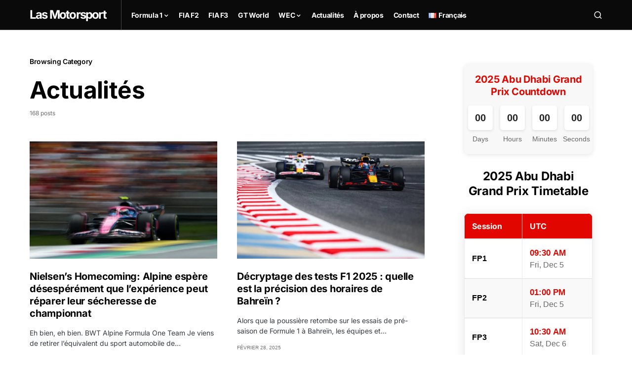

--- FILE ---
content_type: text/html; charset=UTF-8
request_url: https://fr.las-motorsport.com/actus-2/
body_size: 40103
content:
<!doctype html>
<html lang="fr-FR">
<head>
	<meta charset="UTF-8" />
	<meta name="viewport" content="width=device-width, initial-scale=1" />
	<link rel="profile" href="https://gmpg.org/xfn/11" />
	<script async type="pmdelayedscript" src="https://las-motorsport.com/wp-admin/admin-ajax.php?action=pll_xdata_check&#038;redirect=https%3A%2F%2Ffr.las-motorsport.com%2Factus-2%2F&#038;nonce=fb50471ed1" data-perfmatters-type="text/javascript" data-cfasync="false" data-no-optimize="1" data-no-defer="1" data-no-minify="1"></script><title>Catégorie : Actualités - Las Motorsport</title><link rel='preload' href='https://fr.las-motorsport.com/wp-content/cache/perfmatters/fr.las-motorsport.com/css/category.used.css?ver=1769078378' as='style' onload="this.rel='stylesheet';this.removeAttribute('onload');"><link rel="stylesheet" id="perfmatters-used-css" href="https://fr.las-motorsport.com/wp-content/cache/perfmatters/fr.las-motorsport.com/css/category.used.css?ver=1769078378" media="all" />
<link rel="alternate" href="https://de.las-motorsport.com/motorsport-nachrichten/" hreflang="de" />
<link rel="alternate" href="https://las-motorsport.com/motorsport-news/" hreflang="en" />
<link rel="alternate" href="https://es.las-motorsport.com/noticias-motor/" hreflang="es-ES" />
<link rel="alternate" href="https://mx.las-motorsport.com/noticias-motor/" hreflang="es-MX" />
<link rel="alternate" href="https://fr.las-motorsport.com/actus-2/" hreflang="fr" />
<link rel="alternate" href="https://it.las-motorsport.com/motorsport-notizie/" hreflang="it" />
<link rel="alternate" href="https://nl.las-motorsport.com/motorsport-nieuws/" hreflang="nl" />
<link rel="alternate" href="https://br.las-motorsport.com/noticias-esporte-motor/" hreflang="pt" />
<link rel="alternate" href="https://tr.las-motorsport.com/motor-sporlari-haberleri/" hreflang="tr" />
        <script async src="https://pagead2.googlesyndication.com/pagead/js/adsbygoogle.js?client=ca-pub-2867364872910154" crossorigin="anonymous"></script>
        
<!-- The SEO Framework : par Sybre Waaijer -->
<meta name="robots" content="max-snippet:-1,max-image-preview:large,max-video-preview:-1" />
<link rel="canonical" href="https://fr.las-motorsport.com/actus-2/" />
<link rel="next" href="https://fr.las-motorsport.com/actus-2/page/2/" />
<meta property="og:type" content="website" />
<meta property="og:locale" content="fr_FR" />
<meta property="og:site_name" content="Las Motorsport" />
<meta property="og:title" content="Catégorie : Actualités" />
<meta property="og:url" content="https://fr.las-motorsport.com/actus-2/" />
<meta property="og:image" content="https://las-motorsport.com/wp-content/uploads/2025/02/cropped-og-base-lm.jpg" />
<meta property="og:image:width" content="1687" />
<meta property="og:image:height" content="886" />
<meta property="og:image:alt" content="a screen shot of a website with a picture of a man talking to another man" />
<meta name="twitter:card" content="summary_large_image" />
<meta name="twitter:title" content="Catégorie : Actualités" />
<meta name="twitter:image" content="https://las-motorsport.com/wp-content/uploads/2025/02/cropped-og-base-lm.jpg" />
<meta name="twitter:image:alt" content="a screen shot of a website with a picture of a man talking to another man" />
<script type="application/ld+json">{"@context":"https://schema.org","@graph":[{"@type":"WebSite","@id":"https://fr.las-motorsport.com/#/schema/WebSite","url":"https://fr.las-motorsport.com/","name":"Las Motorsport","description":"News and Magazine about motorsport : F1, GT, Endurance, Rally","inLanguage":"fr-FR","potentialAction":{"@type":"SearchAction","target":{"@type":"EntryPoint","urlTemplate":"https://fr.las-motorsport.com/search/{search_term_string}/"},"query-input":"required name=search_term_string"},"publisher":{"@type":"Organization","@id":"https://fr.las-motorsport.com/#/schema/Organization","name":"Las Motorsport","url":"https://fr.las-motorsport.com/","logo":{"@type":"ImageObject","url":"https://fr.las-motorsport.com/wp-content/uploads/2023/04/cropped-Damien_Retro_f1_helmet_favicon_simple_654c059d-aa1e-49f8-8d5c-97b58f83fff6-removebg-preview.png","contentUrl":"https://fr.las-motorsport.com/wp-content/uploads/2023/04/cropped-Damien_Retro_f1_helmet_favicon_simple_654c059d-aa1e-49f8-8d5c-97b58f83fff6-removebg-preview.png","width":512,"height":512,"contentSize":"54481"}}},{"@type":"CollectionPage","@id":"https://fr.las-motorsport.com/actus-2/","url":"https://fr.las-motorsport.com/actus-2/","name":"Catégorie : Actualités - Las Motorsport","inLanguage":"fr-FR","isPartOf":{"@id":"https://fr.las-motorsport.com/#/schema/WebSite"},"breadcrumb":{"@type":"BreadcrumbList","@id":"https://fr.las-motorsport.com/#/schema/BreadcrumbList","itemListElement":[{"@type":"ListItem","position":1,"item":"https://fr.las-motorsport.com/","name":"Las Motorsport"},{"@type":"ListItem","position":2,"name":"Catégorie : Actualités"}]}}]}</script>
<!-- / The SEO Framework : par Sybre Waaijer | 16.83ms meta | 11.78ms boot -->

<link rel='dns-prefetch' href='//fr.las-motorsport.com' />
<link rel="alternate" type="application/rss+xml" title="Las Motorsport » Feed" href="https://las-motorsport.com/feed/gn">
			<link rel="preload" href="https://las-motorsport.com/wp-content/plugins/canvas/assets/fonts/canvas-icons.woff" as="font" type="font/woff" crossorigin>
			<style id='wp-img-auto-sizes-contain-inline-css'>
img:is([sizes=auto i],[sizes^="auto," i]){contain-intrinsic-size:3000px 1500px}
/*# sourceURL=wp-img-auto-sizes-contain-inline-css */
</style>
<link rel='stylesheet' id='canvas-css' data-pmdelayedstyle="https://las-motorsport.com/wp-content/plugins/canvas/assets/css/canvas.css" media='all' />
<link rel='stylesheet' id='powerkit-css' data-pmdelayedstyle="https://las-motorsport.com/wp-content/plugins/powerkit/assets/css/powerkit.css" media='all' />
<style id='wp-block-library-inline-css'>
:root{--wp-block-synced-color:#7a00df;--wp-block-synced-color--rgb:122,0,223;--wp-bound-block-color:var(--wp-block-synced-color);--wp-editor-canvas-background:#ddd;--wp-admin-theme-color:#007cba;--wp-admin-theme-color--rgb:0,124,186;--wp-admin-theme-color-darker-10:#006ba1;--wp-admin-theme-color-darker-10--rgb:0,107,160.5;--wp-admin-theme-color-darker-20:#005a87;--wp-admin-theme-color-darker-20--rgb:0,90,135;--wp-admin-border-width-focus:2px}@media (min-resolution:192dpi){:root{--wp-admin-border-width-focus:1.5px}}.wp-element-button{cursor:pointer}:root .has-very-light-gray-background-color{background-color:#eee}:root .has-very-dark-gray-background-color{background-color:#313131}:root .has-very-light-gray-color{color:#eee}:root .has-very-dark-gray-color{color:#313131}:root .has-vivid-green-cyan-to-vivid-cyan-blue-gradient-background{background:linear-gradient(135deg,#00d084,#0693e3)}:root .has-purple-crush-gradient-background{background:linear-gradient(135deg,#34e2e4,#4721fb 50%,#ab1dfe)}:root .has-hazy-dawn-gradient-background{background:linear-gradient(135deg,#faaca8,#dad0ec)}:root .has-subdued-olive-gradient-background{background:linear-gradient(135deg,#fafae1,#67a671)}:root .has-atomic-cream-gradient-background{background:linear-gradient(135deg,#fdd79a,#004a59)}:root .has-nightshade-gradient-background{background:linear-gradient(135deg,#330968,#31cdcf)}:root .has-midnight-gradient-background{background:linear-gradient(135deg,#020381,#2874fc)}:root{--wp--preset--font-size--normal:16px;--wp--preset--font-size--huge:42px}.has-regular-font-size{font-size:1em}.has-larger-font-size{font-size:2.625em}.has-normal-font-size{font-size:var(--wp--preset--font-size--normal)}.has-huge-font-size{font-size:var(--wp--preset--font-size--huge)}.has-text-align-center{text-align:center}.has-text-align-left{text-align:left}.has-text-align-right{text-align:right}.has-fit-text{white-space:nowrap!important}#end-resizable-editor-section{display:none}.aligncenter{clear:both}.items-justified-left{justify-content:flex-start}.items-justified-center{justify-content:center}.items-justified-right{justify-content:flex-end}.items-justified-space-between{justify-content:space-between}.screen-reader-text{border:0;clip-path:inset(50%);height:1px;margin:-1px;overflow:hidden;padding:0;position:absolute;width:1px;word-wrap:normal!important}.screen-reader-text:focus{background-color:#ddd;clip-path:none;color:#444;display:block;font-size:1em;height:auto;left:5px;line-height:normal;padding:15px 23px 14px;text-decoration:none;top:5px;width:auto;z-index:100000}html :where(.has-border-color){border-style:solid}html :where([style*=border-top-color]){border-top-style:solid}html :where([style*=border-right-color]){border-right-style:solid}html :where([style*=border-bottom-color]){border-bottom-style:solid}html :where([style*=border-left-color]){border-left-style:solid}html :where([style*=border-width]){border-style:solid}html :where([style*=border-top-width]){border-top-style:solid}html :where([style*=border-right-width]){border-right-style:solid}html :where([style*=border-bottom-width]){border-bottom-style:solid}html :where([style*=border-left-width]){border-left-style:solid}html :where(img[class*=wp-image-]){height:auto;max-width:100%}:where(figure){margin:0 0 1em}html :where(.is-position-sticky){--wp-admin--admin-bar--position-offset:var(--wp-admin--admin-bar--height,0px)}@media screen and (max-width:600px){html :where(.is-position-sticky){--wp-admin--admin-bar--position-offset:0px}}

/*# sourceURL=wp-block-library-inline-css */
</style><style id='global-styles-inline-css'>
:root{--wp--preset--aspect-ratio--square: 1;--wp--preset--aspect-ratio--4-3: 4/3;--wp--preset--aspect-ratio--3-4: 3/4;--wp--preset--aspect-ratio--3-2: 3/2;--wp--preset--aspect-ratio--2-3: 2/3;--wp--preset--aspect-ratio--16-9: 16/9;--wp--preset--aspect-ratio--9-16: 9/16;--wp--preset--color--black: #000000;--wp--preset--color--cyan-bluish-gray: #abb8c3;--wp--preset--color--white: #FFFFFF;--wp--preset--color--pale-pink: #f78da7;--wp--preset--color--vivid-red: #cf2e2e;--wp--preset--color--luminous-vivid-orange: #ff6900;--wp--preset--color--luminous-vivid-amber: #fcb900;--wp--preset--color--light-green-cyan: #7bdcb5;--wp--preset--color--vivid-green-cyan: #00d084;--wp--preset--color--pale-cyan-blue: #8ed1fc;--wp--preset--color--vivid-cyan-blue: #0693e3;--wp--preset--color--vivid-purple: #9b51e0;--wp--preset--color--blue: #59BACC;--wp--preset--color--green: #58AD69;--wp--preset--color--orange: #FFBC49;--wp--preset--color--red: #e32c26;--wp--preset--color--gray-50: #f8f9fa;--wp--preset--color--gray-100: #f8f9fb;--wp--preset--color--gray-200: #e9ecef;--wp--preset--color--secondary: #6a6a6a;--wp--preset--gradient--vivid-cyan-blue-to-vivid-purple: linear-gradient(135deg,rgb(6,147,227) 0%,rgb(155,81,224) 100%);--wp--preset--gradient--light-green-cyan-to-vivid-green-cyan: linear-gradient(135deg,rgb(122,220,180) 0%,rgb(0,208,130) 100%);--wp--preset--gradient--luminous-vivid-amber-to-luminous-vivid-orange: linear-gradient(135deg,rgb(252,185,0) 0%,rgb(255,105,0) 100%);--wp--preset--gradient--luminous-vivid-orange-to-vivid-red: linear-gradient(135deg,rgb(255,105,0) 0%,rgb(207,46,46) 100%);--wp--preset--gradient--very-light-gray-to-cyan-bluish-gray: linear-gradient(135deg,rgb(238,238,238) 0%,rgb(169,184,195) 100%);--wp--preset--gradient--cool-to-warm-spectrum: linear-gradient(135deg,rgb(74,234,220) 0%,rgb(151,120,209) 20%,rgb(207,42,186) 40%,rgb(238,44,130) 60%,rgb(251,105,98) 80%,rgb(254,248,76) 100%);--wp--preset--gradient--blush-light-purple: linear-gradient(135deg,rgb(255,206,236) 0%,rgb(152,150,240) 100%);--wp--preset--gradient--blush-bordeaux: linear-gradient(135deg,rgb(254,205,165) 0%,rgb(254,45,45) 50%,rgb(107,0,62) 100%);--wp--preset--gradient--luminous-dusk: linear-gradient(135deg,rgb(255,203,112) 0%,rgb(199,81,192) 50%,rgb(65,88,208) 100%);--wp--preset--gradient--pale-ocean: linear-gradient(135deg,rgb(255,245,203) 0%,rgb(182,227,212) 50%,rgb(51,167,181) 100%);--wp--preset--gradient--electric-grass: linear-gradient(135deg,rgb(202,248,128) 0%,rgb(113,206,126) 100%);--wp--preset--gradient--midnight: linear-gradient(135deg,rgb(2,3,129) 0%,rgb(40,116,252) 100%);--wp--preset--font-size--small: 13px;--wp--preset--font-size--medium: 20px;--wp--preset--font-size--large: 36px;--wp--preset--font-size--x-large: 42px;--wp--preset--spacing--20: 0.44rem;--wp--preset--spacing--30: 0.67rem;--wp--preset--spacing--40: 1rem;--wp--preset--spacing--50: 1.5rem;--wp--preset--spacing--60: 2.25rem;--wp--preset--spacing--70: 3.38rem;--wp--preset--spacing--80: 5.06rem;--wp--preset--shadow--natural: 6px 6px 9px rgba(0, 0, 0, 0.2);--wp--preset--shadow--deep: 12px 12px 50px rgba(0, 0, 0, 0.4);--wp--preset--shadow--sharp: 6px 6px 0px rgba(0, 0, 0, 0.2);--wp--preset--shadow--outlined: 6px 6px 0px -3px rgb(255, 255, 255), 6px 6px rgb(0, 0, 0);--wp--preset--shadow--crisp: 6px 6px 0px rgb(0, 0, 0);}:where(.is-layout-flex){gap: 0.5em;}:where(.is-layout-grid){gap: 0.5em;}body .is-layout-flex{display: flex;}.is-layout-flex{flex-wrap: wrap;align-items: center;}.is-layout-flex > :is(*, div){margin: 0;}body .is-layout-grid{display: grid;}.is-layout-grid > :is(*, div){margin: 0;}:where(.wp-block-columns.is-layout-flex){gap: 2em;}:where(.wp-block-columns.is-layout-grid){gap: 2em;}:where(.wp-block-post-template.is-layout-flex){gap: 1.25em;}:where(.wp-block-post-template.is-layout-grid){gap: 1.25em;}.has-black-color{color: var(--wp--preset--color--black) !important;}.has-cyan-bluish-gray-color{color: var(--wp--preset--color--cyan-bluish-gray) !important;}.has-white-color{color: var(--wp--preset--color--white) !important;}.has-pale-pink-color{color: var(--wp--preset--color--pale-pink) !important;}.has-vivid-red-color{color: var(--wp--preset--color--vivid-red) !important;}.has-luminous-vivid-orange-color{color: var(--wp--preset--color--luminous-vivid-orange) !important;}.has-luminous-vivid-amber-color{color: var(--wp--preset--color--luminous-vivid-amber) !important;}.has-light-green-cyan-color{color: var(--wp--preset--color--light-green-cyan) !important;}.has-vivid-green-cyan-color{color: var(--wp--preset--color--vivid-green-cyan) !important;}.has-pale-cyan-blue-color{color: var(--wp--preset--color--pale-cyan-blue) !important;}.has-vivid-cyan-blue-color{color: var(--wp--preset--color--vivid-cyan-blue) !important;}.has-vivid-purple-color{color: var(--wp--preset--color--vivid-purple) !important;}.has-black-background-color{background-color: var(--wp--preset--color--black) !important;}.has-cyan-bluish-gray-background-color{background-color: var(--wp--preset--color--cyan-bluish-gray) !important;}.has-white-background-color{background-color: var(--wp--preset--color--white) !important;}.has-pale-pink-background-color{background-color: var(--wp--preset--color--pale-pink) !important;}.has-vivid-red-background-color{background-color: var(--wp--preset--color--vivid-red) !important;}.has-luminous-vivid-orange-background-color{background-color: var(--wp--preset--color--luminous-vivid-orange) !important;}.has-luminous-vivid-amber-background-color{background-color: var(--wp--preset--color--luminous-vivid-amber) !important;}.has-light-green-cyan-background-color{background-color: var(--wp--preset--color--light-green-cyan) !important;}.has-vivid-green-cyan-background-color{background-color: var(--wp--preset--color--vivid-green-cyan) !important;}.has-pale-cyan-blue-background-color{background-color: var(--wp--preset--color--pale-cyan-blue) !important;}.has-vivid-cyan-blue-background-color{background-color: var(--wp--preset--color--vivid-cyan-blue) !important;}.has-vivid-purple-background-color{background-color: var(--wp--preset--color--vivid-purple) !important;}.has-black-border-color{border-color: var(--wp--preset--color--black) !important;}.has-cyan-bluish-gray-border-color{border-color: var(--wp--preset--color--cyan-bluish-gray) !important;}.has-white-border-color{border-color: var(--wp--preset--color--white) !important;}.has-pale-pink-border-color{border-color: var(--wp--preset--color--pale-pink) !important;}.has-vivid-red-border-color{border-color: var(--wp--preset--color--vivid-red) !important;}.has-luminous-vivid-orange-border-color{border-color: var(--wp--preset--color--luminous-vivid-orange) !important;}.has-luminous-vivid-amber-border-color{border-color: var(--wp--preset--color--luminous-vivid-amber) !important;}.has-light-green-cyan-border-color{border-color: var(--wp--preset--color--light-green-cyan) !important;}.has-vivid-green-cyan-border-color{border-color: var(--wp--preset--color--vivid-green-cyan) !important;}.has-pale-cyan-blue-border-color{border-color: var(--wp--preset--color--pale-cyan-blue) !important;}.has-vivid-cyan-blue-border-color{border-color: var(--wp--preset--color--vivid-cyan-blue) !important;}.has-vivid-purple-border-color{border-color: var(--wp--preset--color--vivid-purple) !important;}.has-vivid-cyan-blue-to-vivid-purple-gradient-background{background: var(--wp--preset--gradient--vivid-cyan-blue-to-vivid-purple) !important;}.has-light-green-cyan-to-vivid-green-cyan-gradient-background{background: var(--wp--preset--gradient--light-green-cyan-to-vivid-green-cyan) !important;}.has-luminous-vivid-amber-to-luminous-vivid-orange-gradient-background{background: var(--wp--preset--gradient--luminous-vivid-amber-to-luminous-vivid-orange) !important;}.has-luminous-vivid-orange-to-vivid-red-gradient-background{background: var(--wp--preset--gradient--luminous-vivid-orange-to-vivid-red) !important;}.has-very-light-gray-to-cyan-bluish-gray-gradient-background{background: var(--wp--preset--gradient--very-light-gray-to-cyan-bluish-gray) !important;}.has-cool-to-warm-spectrum-gradient-background{background: var(--wp--preset--gradient--cool-to-warm-spectrum) !important;}.has-blush-light-purple-gradient-background{background: var(--wp--preset--gradient--blush-light-purple) !important;}.has-blush-bordeaux-gradient-background{background: var(--wp--preset--gradient--blush-bordeaux) !important;}.has-luminous-dusk-gradient-background{background: var(--wp--preset--gradient--luminous-dusk) !important;}.has-pale-ocean-gradient-background{background: var(--wp--preset--gradient--pale-ocean) !important;}.has-electric-grass-gradient-background{background: var(--wp--preset--gradient--electric-grass) !important;}.has-midnight-gradient-background{background: var(--wp--preset--gradient--midnight) !important;}.has-small-font-size{font-size: var(--wp--preset--font-size--small) !important;}.has-medium-font-size{font-size: var(--wp--preset--font-size--medium) !important;}.has-large-font-size{font-size: var(--wp--preset--font-size--large) !important;}.has-x-large-font-size{font-size: var(--wp--preset--font-size--x-large) !important;}
/*# sourceURL=global-styles-inline-css */
</style>

<style id='classic-theme-styles-inline-css'>
/*! This file is auto-generated */
.wp-block-button__link{color:#fff;background-color:#32373c;border-radius:9999px;box-shadow:none;text-decoration:none;padding:calc(.667em + 2px) calc(1.333em + 2px);font-size:1.125em}.wp-block-file__button{background:#32373c;color:#fff;text-decoration:none}
/*# sourceURL=/wp-includes/css/classic-themes.min.css */
</style>
<link rel='stylesheet' id='canvas-block-posts-sidebar-css' data-pmdelayedstyle="https://fr.las-motorsport.com/wp-content/plugins/canvas/components/posts/block-posts-sidebar/block-posts-sidebar.css" media='all' />
<link rel='stylesheet' id='canvas-block-heading-style-css' data-pmdelayedstyle="https://fr.las-motorsport.com/wp-content/plugins/canvas/components/content-formatting/block-heading/block.css" media='all' />
<link rel='stylesheet' id='canvas-block-list-style-css' data-pmdelayedstyle="https://fr.las-motorsport.com/wp-content/plugins/canvas/components/content-formatting/block-list/block.css" media='all' />
<link rel='stylesheet' id='canvas-block-paragraph-style-css' data-pmdelayedstyle="https://fr.las-motorsport.com/wp-content/plugins/canvas/components/content-formatting/block-paragraph/block.css" media='all' />
<link rel='stylesheet' id='canvas-block-separator-style-css' data-pmdelayedstyle="https://fr.las-motorsport.com/wp-content/plugins/canvas/components/content-formatting/block-separator/block.css" media='all' />
<link rel='stylesheet' id='canvas-block-group-style-css' data-pmdelayedstyle="https://fr.las-motorsport.com/wp-content/plugins/canvas/components/basic-elements/block-group/block.css" media='all' />
<link rel='stylesheet' id='canvas-block-cover-style-css' data-pmdelayedstyle="https://fr.las-motorsport.com/wp-content/plugins/canvas/components/basic-elements/block-cover/block.css" media='all' />
<link rel='stylesheet' id='gn-frontend-gnfollow-style-css' data-pmdelayedstyle="https://las-motorsport.com/wp-content/plugins/gn-publisher/assets/css/gn-frontend-gnfollow.min.css" media='all' />
<link rel='stylesheet' id='powerkit-author-box-css' data-pmdelayedstyle="https://fr.las-motorsport.com/wp-content/plugins/powerkit/modules/author-box/public/css/public-powerkit-author-box.css" media='all' />
<link rel='stylesheet' id='powerkit-basic-elements-css' data-pmdelayedstyle="https://fr.las-motorsport.com/wp-content/plugins/powerkit/modules/basic-elements/public/css/public-powerkit-basic-elements.css" media='screen' />
<link rel='stylesheet' id='powerkit-coming-soon-css' data-pmdelayedstyle="https://fr.las-motorsport.com/wp-content/plugins/powerkit/modules/coming-soon/public/css/public-powerkit-coming-soon.css" media='all' />
<link rel='stylesheet' id='powerkit-content-formatting-css' data-pmdelayedstyle="https://fr.las-motorsport.com/wp-content/plugins/powerkit/modules/content-formatting/public/css/public-powerkit-content-formatting.css" media='all' />
<link rel='stylesheet' id='powerkit-сontributors-css' data-pmdelayedstyle="https://fr.las-motorsport.com/wp-content/plugins/powerkit/modules/contributors/public/css/public-powerkit-contributors.css" media='all' />
<link rel='stylesheet' id='powerkit-facebook-css' data-pmdelayedstyle="https://fr.las-motorsport.com/wp-content/plugins/powerkit/modules/facebook/public/css/public-powerkit-facebook.css" media='all' />
<link rel='stylesheet' id='powerkit-featured-categories-css' data-pmdelayedstyle="https://fr.las-motorsport.com/wp-content/plugins/powerkit/modules/featured-categories/public/css/public-powerkit-featured-categories.css" media='all' />
<link rel='stylesheet' id='powerkit-inline-posts-css' data-pmdelayedstyle="https://fr.las-motorsport.com/wp-content/plugins/powerkit/modules/inline-posts/public/css/public-powerkit-inline-posts.css" media='all' />
<link rel='stylesheet' id='powerkit-instagram-css' data-pmdelayedstyle="https://fr.las-motorsport.com/wp-content/plugins/powerkit/modules/instagram/public/css/public-powerkit-instagram.css" media='all' />
<link rel='stylesheet' id='powerkit-justified-gallery-css' data-pmdelayedstyle="https://fr.las-motorsport.com/wp-content/plugins/powerkit/modules/justified-gallery/public/css/public-powerkit-justified-gallery.css" media='all' />
<link rel='stylesheet' id='glightbox-css' data-pmdelayedstyle="https://fr.las-motorsport.com/wp-content/plugins/powerkit/modules/lightbox/public/css/glightbox.min.css" media='all' />
<link rel='stylesheet' id='powerkit-lightbox-css' data-pmdelayedstyle="https://fr.las-motorsport.com/wp-content/plugins/powerkit/modules/lightbox/public/css/public-powerkit-lightbox.css" media='all' />
<link rel='stylesheet' id='powerkit-opt-in-forms-css' data-pmdelayedstyle="https://fr.las-motorsport.com/wp-content/plugins/powerkit/modules/opt-in-forms/public/css/public-powerkit-opt-in-forms.css" media='all' />
<link rel='stylesheet' id='powerkit-pinterest-css' data-pmdelayedstyle="https://fr.las-motorsport.com/wp-content/plugins/powerkit/modules/pinterest/public/css/public-powerkit-pinterest.css" media='all' />
<link rel='stylesheet' id='powerkit-scroll-to-top-css' data-pmdelayedstyle="https://fr.las-motorsport.com/wp-content/plugins/powerkit/modules/scroll-to-top/public/css/public-powerkit-scroll-to-top.css" media='all' />
<link rel='stylesheet' id='powerkit-share-buttons-css' data-pmdelayedstyle="https://fr.las-motorsport.com/wp-content/plugins/powerkit/modules/share-buttons/public/css/public-powerkit-share-buttons.css" media='all' />
<link rel='stylesheet' id='powerkit-slider-gallery-css' data-pmdelayedstyle="https://fr.las-motorsport.com/wp-content/plugins/powerkit/modules/slider-gallery/public/css/public-powerkit-slider-gallery.css" media='all' />
<link rel='stylesheet' id='powerkit-social-links-css' data-pmdelayedstyle="https://fr.las-motorsport.com/wp-content/plugins/powerkit/modules/social-links/public/css/public-powerkit-social-links.css" media='all' />
<link rel='stylesheet' id='powerkit-twitter-css' data-pmdelayedstyle="https://fr.las-motorsport.com/wp-content/plugins/powerkit/modules/twitter/public/css/public-powerkit-twitter.css" media='all' />
<link rel='stylesheet' id='powerkit-widget-about-css' data-pmdelayedstyle="https://fr.las-motorsport.com/wp-content/plugins/powerkit/modules/widget-about/public/css/public-powerkit-widget-about.css" media='all' />
<link rel='stylesheet' id='widgetopts-styles-css' data-pmdelayedstyle="https://las-motorsport.com/wp-content/plugins/widget-options/assets/css/widget-options.css" media='all' />
<link rel='stylesheet' id='parent-style-css' data-pmdelayedstyle="https://fr.las-motorsport.com/wp-content/themes/newsblock/style.css" media='all' />
<link rel='stylesheet' id='child-style-css' data-pmdelayedstyle="https://fr.las-motorsport.com/wp-content/themes/newsblock-child-newsblock-child/style.css" media='all' />
<link rel='stylesheet' id='csco-styles-css' data-pmdelayedstyle="https://fr.las-motorsport.com/wp-content/themes/newsblock/style.css" media='all' />
<style id='csco-styles-inline-css'>
.searchwp-live-search-no-min-chars:after { content: "Continue typing" }
/*# sourceURL=csco-styles-inline-css */
</style>
<link rel='stylesheet' id='searchwp-live-search-css' data-pmdelayedstyle="https://las-motorsport.com/wp-content/plugins/searchwp-live-ajax-search/assets/styles/style.min.css" media='all' />
<style id='searchwp-live-search-inline-css'>
.searchwp-live-search-result .searchwp-live-search-result--title a {
  font-size: 16px;
}
.searchwp-live-search-result .searchwp-live-search-result--price {
  font-size: 14px;
}
.searchwp-live-search-result .searchwp-live-search-result--add-to-cart .button {
  font-size: 14px;
}

/*# sourceURL=searchwp-live-search-inline-css */
</style>
<script src="https://fr.las-motorsport.com/wp-includes/js/jquery/jquery.min.js" id="jquery-core-js" type="pmdelayedscript" data-cfasync="false" data-no-optimize="1" data-no-defer="1" data-no-minify="1"></script>
<script src="https://fr.las-motorsport.com/wp-includes/js/jquery/jquery-migrate.min.js" id="jquery-migrate-js" type="pmdelayedscript" data-cfasync="false" data-no-optimize="1" data-no-defer="1" data-no-minify="1"></script>
<link rel="https://api.w.org/" href="https://fr.las-motorsport.com/wp-json/" /><link rel="alternate" title="JSON" type="application/json" href="https://fr.las-motorsport.com/wp-json/wp/v2/categories/48" />        <style>
            #wp-admin-bar-wps-link > a:before {
                content: url('https://www.wpserveur.net/wp-content/themes/wpserveur/img/WP.svg');
                width: 24px;
            }
        </style>
		<script async src="https://fr.las-motorsport.com/wp-content/uploads/perfmatters/gtagv4.js?id=G-DXDEC0MK6H" type="pmdelayedscript" data-cfasync="false" data-no-optimize="1" data-no-defer="1" data-no-minify="1"></script><script type="pmdelayedscript" data-cfasync="false" data-no-optimize="1" data-no-defer="1" data-no-minify="1">window.dataLayer = window.dataLayer || [];function gtag(){dataLayer.push(arguments);}gtag("js", new Date());gtag("config", "G-DXDEC0MK6H");</script><!-- Google tag (gtag.js) --> <script async src="https://www.googletagmanager.com/gtag/js?id=AW-10828712990" type="pmdelayedscript" data-cfasync="false" data-no-optimize="1" data-no-defer="1" data-no-minify="1"></script> <script type="pmdelayedscript" data-cfasync="false" data-no-optimize="1" data-no-defer="1" data-no-minify="1"> window.dataLayer = window.dataLayer || []; function gtag(){dataLayer.push(arguments);} gtag('js', new Date()); gtag('config', 'AW-10828712990'); </script> <script type="pmdelayedscript" data-cfasync="false" data-no-optimize="1" data-no-defer="1" data-no-minify="1">document.createElement( "picture" );if(!window.HTMLPictureElement && document.addEventListener) {window.addEventListener("DOMContentLoaded", function() {var s = document.createElement("script");s.src = "https://fr.las-motorsport.com/wp-content/plugins/webp-express/js/picturefill.min.js";document.body.appendChild(s);});}</script><script defer data-domain="fr.las-motorsport.com" src="https://seolabs-plausible.tfirsc.easypanel.host/js/script.js" type="pmdelayedscript" data-cfasync="false" data-no-optimize="1" data-no-defer="1" data-no-minify="1"></script><style id='csco-theme-typography'>
	:root {
		/* Base Font */
		--cs-font-base-family: Inter;
		--cs-font-base-size: 1rem;
		--cs-font-base-weight: 400;
		--cs-font-base-style: normal;
		--cs-font-base-letter-spacing: normal;
		--cs-font-base-line-height: 1.5;

		/* Primary Font */
		--cs-font-primary-family: Inter;
		--cs-font-primary-size: 0.875rem;
		--cs-font-primary-weight: 600;
		--cs-font-primary-style: normal;
		--cs-font-primary-letter-spacing: -0.025em;
		--cs-font-primary-text-transform: none;

		/* Secondary Font */
		--cs-font-secondary-family: Inter;
		--cs-font-secondary-size: 0.75rem;
		--cs-font-secondary-weight: 400;
		--cs-font-secondary-style: normal;
		--cs-font-secondary-letter-spacing: normal;
		--cs-font-secondary-text-transform: none;

		/* Category Font */
		--cs-font-category-family: -apple-system, BlinkMacSystemFont, "Segoe UI", Roboto, Oxygen-Sans, Ubuntu, Cantarell, "Helvetica Neue";
		--cs-font-category-size: 0.625rem;
		--cs-font-category-weight: 700;
		--cs-font-category-style: normal;
		--cs-font-category-letter-spacing: -0.025em;
		--cs-font-category-text-transform: uppercase;

		/* Post Meta Font */
		--cs-font-post-meta-family: -apple-system, BlinkMacSystemFont, "Segoe UI", Roboto, Oxygen-Sans, Ubuntu, Cantarell, "Helvetica Neue";
		--cs-font-post-meta-size: 0.6255rem;
		--cs-font-post-meta-weight: 400;
		--cs-font-post-meta-style: normal;
		--cs-font-post-meta-letter-spacing: normal;
		--cs-font-post-meta-text-transform: uppercase;

		/* Input Font */
		--cs-font-input-family: Inter;
		--cs-font-input-size: 0.75rem;
		--cs-font-input-line-height: 1.625rem;
		--cs-font-input-weight: 400;
		--cs-font-input-style: normal;
		--cs-font-input-letter-spacing: normal;
		--cs-font-input-text-transform: none;

		/* Post Subbtitle */
		--cs-font-post-subtitle-family: inherit;
		--cs-font-post-subtitle-size: 1.25rem;
		--cs-font-post-subtitle-letter-spacing: normal;

		/* Post Content */
		--cs-font-post-content-family: Inter;
		--cs-font-post-content-size: 1.2rem;
		--cs-font-post-content-letter-spacing: normal;

		/* Summary */
		--cs-font-entry-summary-family: Inter;
		--cs-font-entry-summary-size: 1rem;
		--cs-font-entry-summary-letter-spacing: normal;

		/* Entry Excerpt */
		--cs-font-entry-excerpt-family: Inter;
		--cs-font-entry-excerpt-size: 0.875rem;
		--cs-font-entry-excerpt-letter-spacing: normal;

		/* Logos --------------- */

		/* Main Logo */
		--cs-font-main-logo-family: Inter;
		--cs-font-main-logo-size: 1.5rem;
		--cs-font-main-logo-weight: 700;
		--cs-font-main-logo-style: normal;
		--cs-font-main-logo-letter-spacing: -0.075em;
		--cs-font-main-logo-text-transform: none;

		/* Large Logo */
		--cs-font-large-logo-family: Inter;
		--cs-font-large-logo-size: 1.75rem;
		--cs-font-large-logo-weight: 700;
		--cs-font-large-logo-style: normal;
		--cs-font-large-logo-letter-spacing: -0.075em;
		--cs-font-large-logo-text-transform: none;

		/* Footer Logo */
		--cs-font-footer-logo-family: Inter;
		--cs-font-footer-logo-size: 1.5rem;
		--cs-font-footer-logo-weight: 700;
		--cs-font-footer-logo-style: normal;
		--cs-font-footer-logo-letter-spacing: -0.075em;
		--cs-font-footer-logo-text-transform: none;

		/* Headings --------------- */

		/* Headings */
		--cs-font-headings-family: Inter;
		--cs-font-headings-weight: 700;
		--cs-font-headings-style: normal;
		--cs-font-headings-line-height: 1.25;
		--cs-font-headings-letter-spacing: -0.0125em;
		--cs-font-headings-text-transform: none;

		/* Styled Heading */
		--cs-font-styled-heading-line-height: 1.3em;

		/* Decorated Heading */
		--cs-font-decorated-heading-family: Inter;
		--cs-font-decorated-heading-font-size: 1.25rem;
		--cs-font-decorated-heading-weight: 700;
		--cs-font-decorated-heading-style: normal;
		--cs-font-decorated-heading-line-height: -0.025em;
		--cs-font-decorated-heading-letter-spacing: normal;
		--cs-font-decorated-heading-text-transform: none;

		/* Menu Font --------------- */

		/* Menu */
		/* Used for main top level menu elements. */
		--cs-font-menu-family: Inter;
		--cs-font-menu-size: 0.875rem;
		--cs-font-menu-weight: 700;
		--cs-font-menu-style: normal;
		--cs-font-menu-letter-spacing: -0.025em;
		--cs-font-menu-text-transform: none;

		/* Submenu Font */
		/* Used for submenu elements. */
		--cs-font-submenu-family: Inter;
		--cs-font-submenu-size: 0.875rem;
		--cs-font-submenu-weight: 400;
		--cs-font-submenu-style: normal;
		--cs-font-submenu-letter-spacing: normal;
		--cs-font-submenu-text-transform: none;

		/* Section Headings --------------- */
		--cs-font-section-headings-family: Inter;
		--cs-font-section-headings-size: 1rem;
		--cs-font-section-headings-weight: 800;
		--cs-font-section-headings-style: normal;
		--cs-font-section-headings-letter-spacing: -0.025em;
		--cs-font-section-headings-text-transform: none;
	}

			.cs-header__widgets-column {
			--cs-font-section-headings-family: Inter;
			--cs-font-section-headings-size: 1.125rem;
			--cs-font-section-headings-weight: 800;
			--cs-font-section-headings-style: normal;
			--cs-font-section-headings-letter-spacing: -0.025em;
			--cs-font-section-headings-text-transform: none;
		}
	</style>

<!-- Schema & Structured Data For WP v1.54.2 - -->
<script type="application/ld+json" class="saswp-schema-markup-output">
[{"@context":"https:\/\/schema.org\/","@graph":[{"@context":"https:\/\/schema.org\/","@type":"SiteNavigationElement","@id":"https:\/\/las-motorsport.com\/#f1","name":"F1","url":"https:\/\/las-motorsport.com\/"},{"@context":"https:\/\/schema.org\/","@type":"SiteNavigationElement","@id":"https:\/\/las-motorsport.com\/#formula-1-news","name":"Formula 1 News","url":"https:\/\/las-motorsport.com\/f1\/news\/"},{"@context":"https:\/\/schema.org\/","@type":"SiteNavigationElement","@id":"https:\/\/las-motorsport.com\/#formula-1-blog","name":"Formula 1 Blog","url":"https:\/\/las-motorsport.com\/f1\/blog\/"},{"@context":"https:\/\/schema.org\/","@type":"SiteNavigationElement","@id":"https:\/\/las-motorsport.com\/#f1-driver-standings","name":"F1 Driver Standings","url":"https:\/\/las-motorsport.com\/f1-driver-standings\/"},{"@context":"https:\/\/schema.org\/","@type":"SiteNavigationElement","@id":"https:\/\/las-motorsport.com\/#f1-constructor-standings","name":"F1 Constructor\u00a0Standings","url":"https:\/\/las-motorsport.com\/f1-constructor-standings\/"},{"@context":"https:\/\/schema.org\/","@type":"SiteNavigationElement","@id":"https:\/\/las-motorsport.com\/#drivers","name":"Drivers","url":"https:\/\/las-motorsport.com\/f1\/driver\/"},{"@context":"https:\/\/schema.org\/","@type":"SiteNavigationElement","@id":"https:\/\/las-motorsport.com\/#formula-1-teams-2023","name":"Formula 1 Teams 2023","url":"https:\/\/las-motorsport.com\/f1\/teams\/"},{"@context":"https:\/\/schema.org\/","@type":"SiteNavigationElement","@id":"https:\/\/las-motorsport.com\/#fia-f2","name":"FIA F2","url":"https:\/\/las-motorsport.com\/f2\/"},{"@context":"https:\/\/schema.org\/","@type":"SiteNavigationElement","@id":"https:\/\/las-motorsport.com\/#fia-f3","name":"FIA F3","url":"https:\/\/las-motorsport.com\/f3\/"},{"@context":"https:\/\/schema.org\/","@type":"SiteNavigationElement","@id":"https:\/\/las-motorsport.com\/#wec","name":"WEC","url":"https:\/\/las-motorsport.com\/wec\/"},{"@context":"https:\/\/schema.org\/","@type":"SiteNavigationElement","@id":"https:\/\/las-motorsport.com\/#results-and-standings","name":"Results and Standings","url":"https:\/\/las-motorsport.com\/?page_id=4693"},{"@context":"https:\/\/schema.org\/","@type":"SiteNavigationElement","@id":"https:\/\/las-motorsport.com\/#calendar-schedule","name":"Calendar \/ Schedule","url":"https:\/\/las-motorsport.com\/?page_id=4519"},{"@context":"https:\/\/schema.org\/","@type":"SiteNavigationElement","@id":"https:\/\/las-motorsport.com\/#elms","name":"ELMS","url":"https:\/\/las-motorsport.com\/elms-news\/"},{"@context":"https:\/\/schema.org\/","@type":"SiteNavigationElement","@id":"https:\/\/las-motorsport.com\/#gt-world","name":"GT World","url":"https:\/\/las-motorsport.com\/gt-world-europe\/"},{"@context":"https:\/\/schema.org\/","@type":"SiteNavigationElement","@id":"https:\/\/las-motorsport.com\/#2023-calendar","name":"2023 Calendar","url":"https:\/\/las-motorsport.com\/gt-world-europe-2023-calendar\/"},{"@context":"https:\/\/schema.org\/","@type":"SiteNavigationElement","@id":"https:\/\/las-motorsport.com\/#about","name":"About","url":"https:\/\/las-motorsport.com\/about\/"},{"@context":"https:\/\/schema.org\/","@type":"SiteNavigationElement","@id":"https:\/\/las-motorsport.com\/#contact","name":"Contact","url":"https:\/\/las-motorsport.com\/contact\/"},{"@context":"https:\/\/schema.org\/","@type":"SiteNavigationElement","@id":"https:\/\/las-motorsport.com\/#english","name":"English","url":"https:\/\/las-motorsport.com\/#pll_switcher"},{"@context":"https:\/\/schema.org\/","@type":"SiteNavigationElement","@id":"https:\/\/las-motorsport.com\/#deutsch","name":"Deutsch","url":"https:\/\/de.las-motorsport.com\/"},{"@context":"https:\/\/schema.org\/","@type":"SiteNavigationElement","@id":"https:\/\/las-motorsport.com\/#english-australia","name":"English Australia","url":"https:\/\/au.las-motorsport.com\/"},{"@context":"https:\/\/schema.org\/","@type":"SiteNavigationElement","@id":"https:\/\/las-motorsport.com\/#english-uk","name":"English UK","url":"https:\/\/uk.las-motorsport.com\/"},{"@context":"https:\/\/schema.org\/","@type":"SiteNavigationElement","@id":"https:\/\/las-motorsport.com\/#english","name":"English","url":"https:\/\/las-motorsport.com\/"},{"@context":"https:\/\/schema.org\/","@type":"SiteNavigationElement","@id":"https:\/\/las-motorsport.com\/#espanol","name":"Espa\u00f1ol","url":"https:\/\/es.las-motorsport.com\/"},{"@context":"https:\/\/schema.org\/","@type":"SiteNavigationElement","@id":"https:\/\/las-motorsport.com\/#espanol-mx","name":"Espa\u00f1ol MX","url":"https:\/\/mx.las-motorsport.com\/"},{"@context":"https:\/\/schema.org\/","@type":"SiteNavigationElement","@id":"https:\/\/las-motorsport.com\/#francais","name":"Fran\u00e7ais","url":"https:\/\/fr.las-motorsport.com\/"},{"@context":"https:\/\/schema.org\/","@type":"SiteNavigationElement","@id":"https:\/\/las-motorsport.com\/#italiano","name":"Italiano","url":"https:\/\/it.las-motorsport.com\/"},{"@context":"https:\/\/schema.org\/","@type":"SiteNavigationElement","@id":"https:\/\/las-motorsport.com\/#nederlands","name":"Nederlands","url":"https:\/\/nl.las-motorsport.com\/"},{"@context":"https:\/\/schema.org\/","@type":"SiteNavigationElement","@id":"https:\/\/las-motorsport.com\/#portugues","name":"Portugu\u00eas","url":"https:\/\/br.las-motorsport.com\/"},{"@context":"https:\/\/schema.org\/","@type":"SiteNavigationElement","@id":"https:\/\/las-motorsport.com\/#turkce","name":"T\u00fcrk\u00e7e","url":"https:\/\/tr.las-motorsport.com\/"}]},

{"@context":"https:\/\/schema.org\/","@type":"BreadcrumbList","@id":"https:\/\/fr.las-motorsport.com\/actus-2\/#breadcrumb","itemListElement":[{"@type":"ListItem","position":1,"item":{"@id":"https:\/\/las-motorsport.com","name":"Las Motorsport"}},{"@type":"ListItem","position":2,"item":{"@id":"https:\/\/fr.las-motorsport.com\/actus-2\/","name":"Actualit\u00e9s"}}]}]
</script>

<link rel="icon" href="https://fr.las-motorsport.com/wp-content/uploads/2023/04/cropped-Damien_Retro_f1_helmet_favicon_simple_654c059d-aa1e-49f8-8d5c-97b58f83fff6-removebg-preview-80x80.png" sizes="32x32" />
<link rel="icon" href="https://fr.las-motorsport.com/wp-content/uploads/2023/04/cropped-Damien_Retro_f1_helmet_favicon_simple_654c059d-aa1e-49f8-8d5c-97b58f83fff6-removebg-preview-300x300.png" sizes="192x192" />
<link rel="apple-touch-icon" href="https://fr.las-motorsport.com/wp-content/uploads/2023/04/cropped-Damien_Retro_f1_helmet_favicon_simple_654c059d-aa1e-49f8-8d5c-97b58f83fff6-removebg-preview-300x300.png" />
<meta name="msapplication-TileImage" content="https://fr.las-motorsport.com/wp-content/uploads/2023/04/cropped-Damien_Retro_f1_helmet_favicon_simple_654c059d-aa1e-49f8-8d5c-97b58f83fff6-removebg-preview-300x300.png" />
		<style id="wp-custom-css">
			.cs-entry__comments-collapse {
	display:block!important;
} 

.cs-entry__category a {
  min-width: 80px !important;
  min-height: 30px;
  font-size: 11px;
}

.driversingle .cs-sidebar-disabled .cs-entry__header-info {
width: 100% !important;
max-width: 100% !important;
}

.driversingle #secondary {
display:none;
}

.driversingle .cs-entry__content-wrap {
  width: 100% !important;
max-width: 100% !important;
}

.driversingle .cs-entry__content-wrap .entry-content {
  width: 100% !important;
max-width: 100% !important;
}

.driversingle .cs-entry__container {
  display:block;
}

.driverstats {
  width: 100%;
  border-collapse: collapse;
  margin-bottom: 20px;
}

.driverstats th,
.driverstats td {
  padding: 8px;
  text-align: left;
  border-bottom: 1px solid #ddd;
}

.driverstats th {
  background-color: #f2f2f2;
}

.driverstats tr:nth-child(even) {
  background-color: #f9f9f9;
}

.driverstats tr:hover {
  background-color: #f5f5f5;
}

html {
	 --black: 0;
	 --white: 255;
	 --theme: var(--black);
	 --theme-invert: var(--white);
	 --base-full: rgba(0, 0, 0, 1);
	 --base-80: rgba(0, 0, 0, 0.8);
	 --base-60: rgba(0, 0, 0, 0.6);
	 --base-40: rgba(0, 0, 0, 0.4);
	 --base-20: rgba(0, 0, 0, 0.2);
	 --base-10: rgba(0, 0, 0, 0.1);
	 --base-5: rgba(0, 0, 0, 0.05);
	 --invert-full: rgba(0, 0, 0, 1);
	 --invert-80: rgba(0, 0, 0, 0.8);
	 --invert-60: rgba(0, 0, 0, 0.6);
	 --invert-40: rgba(0, 0, 0, 0.4);
	 --invert-20: rgba(0, 0, 0, 0.2);
	 --invert-10: rgba(0, 0, 0, 0.1);
	 --invert-5: rgba(0, 0, 0, 0.05);
	 --red: #d9353c;
	 --blue: #00a0f5;
	 --green: #27b768;
	 --first: #f5cd75;
	 --second: var(--base-60);
	 --third: #c6906b;
}

.cnvs-block-posts-layout-standard-type-3 .cs-entry__title::before {
    top: 2px !important;
    font-size: 1.4rem !important;
    font-weight: 600 !important;
    border-right: 0 !important;

}

@media (min-width:1020px) {
 .comment-form-author,
 .comment-form-email,
 .comment-form-url {
  flex:0 0 50% !important;
  max-width:50% !important;
 }
}

.c-table small {
	    opacity: 1 !important;
    color: #5e5e5e !important;
}

 .l-wrapper {
	 width: 100%;
	 max-width: 500px;
	 margin: auto;
	 padding: 0;
}
 .l-header {
	 width: 100%;
	 max-width: 500px;
	 margin: auto;
	 padding: 2.4rem 0.8rem 1.6rem;
	 position: relative;
}
 .l-footer {
	 text-align: center;
	 padding-top: 1.6rem;
}
 .c-swipe-zone {
	 position: fixed;
	 bottom: 0;
	 height: 100%;
	 left: 0;
	 right: 0;
	 transform: translateY(-100px);
	 background: transparent;
}
 .c-overlay {
	 position: fixed;
	 top: 0;
	 bottom: 0;
	 right: 0;
	 left: 0;
	 background: var(--base-40);
	 z-index: 50;
	 cursor: pointer;
	 transition: all 200ms ease-out 0s;
}
 .c-drawer {
	 width: 100%;
	 height: 300px;
	 max-width: 500px;
	 margin: auto;
	 padding: 0 2.4rem 4rem;
	 background: var(--base-full);
	 color: var(--invert-full);
	 position: fixed;
	 z-index: 100;
	 left: 50%;
	 bottom: 0;
	 border-top-left-radius: 0.8rem;
	 border-top-right-radius: 0.8rem;
	 animation: drawerClose 300ms ease-in 0s forwards;
}
 .c-drawer--open {
	 animation: drawerOpen 300ms ease-in 0s forwards;
}
 .c-drawer--open .c-drawer__handle:after {
	 content: 'CLOSE';
	 height: auto;
	 font-size: 1.2rem;
	 background: transparent;
	 color: var(--invert-60);
	 text-align: center;
}
 .c-drawer__handle {
	 height: 2.4rem;
	 margin-bottom: 1.6rem;
	 width: 100%;
	 position: relative;
	 cursor: pointer;
}
 .c-drawer__handle:after {
	 content: '';
	 width: 5.6rem;
	 height: 0.4rem;
	 background: var(--invert-40);
	 position: absolute;
	 top: 50%;
	 left: 50%;
	 transform: translate(-50%, -50%);
	 border-radius: 999px;
}
 .c-table {
	 width: 100%;
	 border-spacing: 0;
}
 .c-table__row {
	 transition: all 200ms ease-out 0s;
}
 .c-table__row:nth-of-type(even) .c-table__cell {
	 background: var(--base-5);
}
 .c-table__head-cell {
	 text-align: left;
	 padding: 0.8rem;
	 font-size: 1.3rem;
	 border-bottom: 1px solid var(--base-40);
	 color: var(--base-60);
	 font-size: 16px;
}
 .c-table__cell {
	 padding: 5px 20px;
}
 .c-place {
	 display: inline-flex;
	 border-radius: 50%;
	 width: 2.2rem;
	 height: 2.2rem;
	 background: var(--base-20);
	 color: var(--invert-full);
	 align-items: center;
	 justify-content: center;
	 font-size: 1.4rem;
	 position: relative;
	 border: 2px solid var(--base-20);
}



 .c-place:before {
	 content: '';
	 position: absolute;
	 top: 0;
	 bottom: 0;
	 left: 0;
	 right: 0;
	 opacity: 0.15;
	 border-radius: 50%;
}
 .c-place--first {
	 border-color: var(--first);
	 color: var(--first);
	 background: transparent;
}
 .c-place--first:before {
	 background: var(--first);
}
 .c-place--second {
	 border-color: var(--second);
	 color: var(--second);
	 background: transparent;
}
 .c-place--second:before {
	 background: var(--second);
}
 .c-place--third {
	 border-color: var(--third);
	 color: var(--third);
	 background: transparent;
}
 .c-place--third:before {
	 background: var(--third);
}
 .c-winner {
	 padding: 1.6rem;
	 margin-bottom: 3.2rem;
	 display: flex;
	 justify-content: space-between;
	 align-items: center;
	 border: 1px solid var(--first);
	 border-radius: 0.8rem;
	 position: relative;
}
 .c-winner:before {
	 content: '';
	 position: absolute;
	 top: 0;
	 bottom: 0;
	 left: 0;
	 right: 0;
	 opacity: 0.08;
	 background: var(--first);
}
 .c-winner__image {
	 width: 4.8rem;
	 height: 4.8rem;
	 color: var(--first);
}
 .c-winner__content {
	 width: 100%;
	 padding-left: 1.6rem;
}
 .c-winner__badge {
	 text-transform: uppercase;
	 color: var(--first);
	 font-weight: 700;
	 letter-spacing: 0.05em;
}
 .c-winner__info {
	 display: flex;
}
 .c-winner__title {
	 margin-top: 0.8rem;
	 margin-bottom: 0.8rem;
}
 .c-winner__info-item:not(:last-of-type) {
	 margin-right: 1.6rem;
}
 .c-toggle {
	 height: 2.4rem;
	 cursor: pointer;
	 display: inline-flex;
	 align-items: center;
	 justify-content: space-between;
	 width: 80px;
	 position: relative;
	 border: 1px solid var(--invert-20);
	 border-radius: 0.4rem;
	 margin-bottom: 1.6rem;
	 padding: 0 0.4rem;
	 flex-direction: row;
	 transition: all 100ms ease-out 0s;
}
 .c-toggle:before {
	 content: 'LIGHT';
	 font-size: 1.2rem;
	 position: absolute;
	 top: 50%;
	 right: 0.4rem;
	 transform: translateY(-50%);
	 color: var(--invert-60);
	 opacity: 0;
	 animation: fadeIn 200ms ease-out forwards;
}
 .c-toggle--active {
	 flex-direction: row-reverse;
	 animation: fadeIn 200ms ease-out forwards;
}
 .c-toggle--active:before {
	 content: 'DARK';
	 right: auto;
	 left: 0.4rem;
}
 .c-toggle__handle {
	 height: 1.6rem;
	 width: 2.4rem;
	 background: var(--invert-40);
	 display: inline-block;
	 border-radius: 0.2666666667rem;
}
 .c-field__input {
	 display: block;
	 width: 100%;
	 margin-top: 0.4rem;
	 padding: 1.6rem;
	 height: 5.6rem;
}
 .c-field__label {
	 font-size: 1.3rem;
}
 .c-empty-state {
	 text-align: center;
	 width: 100%;
	 padding: 4rem 1.6rem;
	 background: var(--base-5);
	 color: var(--base-40);
	 transition: all 200ms ease-out 0s;
}
 .c-empty-state__icon {
	 animation: loader 2s infinite linear;
}
 .c-headline {
	 display: flex;
	 justify-content: space-between;
	 align-items: center;
	 padding-bottom: 1.6rem;
}
 @media screen and (max-width: 768px) {
	 .c-headline {
		 flex-direction: column;
		 text-align: center;
	}
}
 .c-headline__title {
	 margin-bottom: 0;
}
 @media screen and (max-width: 768px) {
	 .c-headline__title {
		 margin-bottom: 1.6rem;
	}
}
 .c-chip {
	 font-size: 1.2rem;
	 padding: 0.4rem 0.8rem;
	 border-radius: 999px;
	 background: var(--base-20);
	 display: inline-block;
	 font-weight: 400;
	 color: rgba(255, 255, 255, 1);
	 border: 1px solid var(--base-20);
	 position: relative;
}
 .c-chip:after {
	 content: '';
	 position: absolute;
	 top: 0;
	 bottom: 0;
	 left: 0;
	 right: 0;
	 background: var(--base-20);
	 opacity: 0.12;
	 border-radius: 999px;
}
 .c-chip--primary {
	 color: var(--base-full);
	 border-color: var(--base-full);
	 background: transparent;
}
 .c-chip--primary:after {
	 background: var(--base-full);
}
 .c-chip--danger {
	 color: var(--red);
	 border-color: var(--red);
	 background: transparent;
}
 .c-chip--danger:after {
	 background: var(--red);
}
 .c-chip--success {
	 color: var(--green);
	 border-color: var(--green);
	 background: transparent;
}
 .c-chip--success:after {
	 background: var(--green);
}
 .c-chip--info {
	 color: var(--blue);
	 border-color: var(--blue);
	 background: transparent;
}
 .c-chip--info:after {
	 background: var(--blue);
}
 .c-chip--secondary {
	 color: var(--base-60);
	 border-color: var(--base-60);
	 background: transparent;
}
 .c-chip--secondary:after {
	 background: var(--base-60);
}
 .c-chip--invert {
	 color: var(--invert-full);
	 border-color: var(--invert-full);
	 background: transparent;
}
 .c-chip--invert:after {
	 background: var(--invert-full);
}
 .u-text--left {
	 text-align: left !important;
}
 .u-text--right {
	 text-align: right !important;
}
 .u-text--center {
	 text-align: center !important;
}
 .u-text--primary {
	 color: var(--base-full) !important;
}
 .u-bg--primary {
	 color: var(--base-full) !important;
}
 .u-text--danger {
	 color: var(--red) !important;
}
 .u-bg--danger {
	 color: var(--red) !important;
}
 .u-text--success {
	 color: var(--green) !important;
}
 .u-bg--success {
	 color: var(--green) !important;
}
 .u-text--info {
	 color: var(--blue) !important;
}
 .u-bg--info {
	 color: var(--blue) !important;
}
 .u-text--secondary {
	 color: var(--base-60) !important;
}
 .u-bg--secondary {
	 color: var(--base-60) !important;
}
 .u-text--invert {
	 color: var(--invert-full) !important;
}
 .u-bg--invert {
	 color: var(--invert-full) !important;
}
 @keyframes loader {
	 from {
		 transform: rotate(0deg);
	}
	 to {
		 transform: rotate(359deg);
	}
}
 @keyframes fadeIn {
	 from {
		 opacity: 0;
	}
	 to {
		 opacity: 1;
	}
}
 @keyframes drawerClose {
	 0% {
		 transform: translate(-50%, 24px);
	}
	 40% {
		 transform: translate(-50%, 0px);
	}
	 100% {
		 transform: translate(-50%, 276px);
	}
}
 @keyframes drawerOpen {
	 0% {
		 transform: translate(-50%, 276px);
	}
	 40% {
		 transform: translate(-50%, 300px);
	}
	 100% {
		 transform: translate(-50%, 24px);
	}
}
 
.c-table tr, .c-table td, .c-table th {
	border:none!important;
}

.c-table__cell--place {
  padding: 5px !important;
}

        .hidden {
            display: none;
        }

.calendar-list__item {
	cursor:pointer;
}

.calendar-race__track {
  font-size: 13px;
  color: #5b5b5b;
}
.hiddendetails {
  margin-top: 20px;
  flex-direction: column;
}
.text-details {
  margin-bottom: 10px;
}
.title-details {
  font-weight: 600;
}

 .calendar-list {
	 margin: 0;
	 padding: 0 0 32px;
	 list-style-type: none;
	 width: 100%;
}
 .calendar-race {
	 margin-bottom: 16px;
	 display: flex;
	 background: var(--component-bg);
	 padding: 16px;
	 border-radius: 0.8rem;
	 box-shadow: 0px 5px 12px -2px rgba(0, 0, 0, .1), 0px 12px 25px -4px rgba(0, 0, 0, .1);
	 position: relative;
	 transition: all 240ms ease-out 0s;
}
 .calendar-race--hidden {
	 display: none !important;
}
 .calendar-race__round {
	 width: 32px;
	 height: 32px;
	 text-align: center;
	 display: inline-flex;
	 align-items: center;
	 justify-content: center;
	 background: var(--root-bg);
	 border-radius: 50%;
	 font-size: 16px;
	 margin-right: 16px;
	 position: relative;
}
 .calendar-race__round:after {
	 content: 'Race';
	 font-size: 12px;
	 text-transform: uppercase;
	 letter-spacing: 0.08em;
	 font-weight: 700;
	 position: absolute;
	 bottom: -32px;
	 left: -2px;
	 opacity: 0.32;
	 transform: rotate(-90deg);
}
 .calendar-race__title {
	 margin-bottom: 8px;
}
 .calendar-race__date {
	 margin-bottom: 8px;
}
 .calendar-race--inactive:after {
	 position: absolute;
	 content: 'Ended';
	 right: 8px;
	 bottom: 8px;
	 font-size: 12px;
	 text-transform: uppercase;
	 letter-spacing: 0.05em;
	 background: var(--root-bg);
	 padding: 8px;
	 border-radius: 0.5rem;
}
 .calendar-tab-bar {
	 margin: 0 0 16px;
	 padding: 0;
	 list-style-type: none;
	 display: flex;
	 width: 100%;
	 justify-content: center;
}
 .calendar-tab-bar__item {
	 margin-left: 8px;
	 margin-right: 8px;
	 background: var(--component-bg);
	 border: 1px solid rgba(0, 0, 0, .12);
	 padding: 8px 16px;
	 font-size: 12px;
	 border-radius: 999px;
	 text-align: center;
	 min-width: 100px;
	 user-select: none;
	 cursor: pointer;
	 font-weight: 700;
	 text-transform: uppercase;
	 letter-spacing: 0.05em;
	 transition: all 120ms ease-out 0s;
}
 .calendar-tab-bar__item--active {
	 background: var(--primary);
	 border-color: var(--primary);
	 color: var(--white);
}
 .calendar-tab-bar__item:hover {
	 opacity: 0.8;
	 box-shadow: 0px 3px 6px -1px rgba(0, 0, 0, .1), 0px 5px 12px -2px rgba(0, 0, 0, .1);
}
 .calendar-tab-bar__item:active {
	 box-shadow: inset 0px 0px 7px rgba(0, 0, 0, .12), inset 0px 0px 2px rgba(0, 0, 0, .24);
	 transform: scale(0.97);
}
 .calendar-empty-state {
	 text-align: center;
	 padding: 32px 16px;
	 width: 100%;
	 max-width: 450px;
	 margin: auto;
}
 .calendar-empty-state__hero {
	 width: 200px;
	 margin-bottom: 16px;
}
 .calendar-latest {
	 position: relative;
}
 .calendar-latest__background {
	 position: absolute;
	 top: 0;
	 bottom: 0;
	 right: 0;
	 left: 0;
	 background-size: cover;
	 background-repeat: no-repeat;
	 background-position: center;
	 user-select: none;
	 filter: grayscale(1);
	 opacity: 0.12;
	 user-select: none;
	 z-index: 1;
}
 .calendar-latest__item {
	 background: var(--primary);
	 color: var(--white);
	 position: relative;
	 margin-bottom: 32px;
}
 .calendar-latest__item:after {
	 content: '';
	 position: absolute;
	 top: 0;
	 bottom: 0;
	 left: 0;
	 right: 0;
	 background: linear-gradient(to top, rgba(255, 255, 255, 0), rgba(255, 255, 255, .24));
}
 .calendar-latest__item .calendar-race__title {
	 color: inherit;
}
 .calendar-latest__item .calendar-race__round {
	 color: var(--heading-text-color);
}
 .calendar-latest__item .calendar-race__content {
	 text-shadow: 0px 1px 1px rgba(0, 0, 0, .2), 0px 2px 4px rgba(0, 0, 0, .25);
	 position: relative;
	 z-index: 10;
}
 .calendar-header {
	 display: flex;
	 align-items: center;
	 justify-content: space-between;
	 margin-top: 32px;
	 margin-bottom: 32px;
}
 .calendar-field {
	 display: block;
	 margin-bottom: 32px;
	 position: relative;
}
 .calendar-field:after {
	 width: 10px;
	 height: 10px;
	 border-top: 3px solid;
	 border-right: 3px solid;
	 content: '';
	 position: absolute;
	 top: 50%;
	 transform: translateY(-50%) rotate(135deg);
	 right: 16px;
}
 .calendar-field__label {
	 text-transform: uppercase;
	 letter-spacing: 0.05em;
	 margin-right: 8px;
	 position: absolute;
	 top: 50%;
	 left: 16px;
	 transform: translateY(-50%);
}
 .calendar-field__input {
	 font-family: inherit;
	 padding: 16px 16px 16px 96px;
	 background: transparent;
	 color: inherit;
	 width: 100%;
	 appearance: none;
	 border-color: currentColor;
}
 .calendar-field__input:focus, .calendar-field__input:active {
	 border-color: var(--primary);
	 color: var(--heading-text-color);
	 outline: 0;
}
 .calendar-logo {
	 display: flex;
	 justify-content: center;
	 align-items: center;
	 user-select: none;
}
 .calendar-logo__icon {
	 margin-right: 16px;
	 display: block;
}
 .calendar-logo__wordmark {
	 color: var(--heading-text-color);
	 font-size: 16px;
	 font-weight: 700;
	 text-transform: uppercase;
	 letter-spacing: 0.1em;
}
 .calendar-logo__wordmark--subtitle {
	 color: var(--medium-gray);
	 margin-left: 8px;
	 font-weight: 400;
}
 .calendar-footer {
	 padding-bottom: 16px;
}
 .calendar-footer__logo {
	 width: 32px;
	 height: 32px;
	 color: var(--root-color);
	 transition: all 120ms ease-out 0s;
}
 .calendar-footer__logo:hover, .calendar-footer__logo:focus {
	 color: #00d1b2;
	 transform: scale(1.05);
}
 .calendar-button {
	 font-family: inherit;
	 border-radius: 0.8rem;
	 border: 0;
	 display: inline-flex;
	 align-items: center;
	 padding: 8px;
	 cursor: pointer;
	 color: inherit;
	 background: var(--component-bg);
	 box-shadow: 0px 3px 6px -1px rgba(0, 0, 0, .1), 0px 5px 12px -2px rgba(0, 0, 0, .1), 0px 12px 25px -4px rgba(0, 0, 0, .1);
	 transition: all 120ms ease-out 0s;
}
 .calendar-button:focus, .calendar-button:active {
	 outline: 0;
}
 .calendar-button:hover {
	 opacity: 0.8;
}
 .calendar-button:active {
	 box-shadow: inset 0px 0px 7px rgba(0, 0, 0, .12), inset 0px 0px 2px rgba(0, 0, 0, .24);
	 transform: scale(0.97);
}
 .calendar-loader {
	 width: 104px;
	 height: 104px;
	 transform-origin: center;
	 animation: rotate 2s linear infinite;
	 display: block;
	 text-align: center;
	 margin: 64px auto 16px;
}
 .calendar-loader circle {
	 stroke-width: 2;
	 fill: transparent;
	 stroke-dasharray: 1, 200;
	 stroke-dashoffset: 0;
	 stroke-linecap: round;
	 animation: dash 1.5s ease-in-out infinite;
}
 @keyframes rotate {
	 100% {
		 transform: rotate(360deg);
	}
}
 @keyframes dash {
	 0% {
		 stroke-dasharray: 1, 200;
		 stroke-dashoffset: 0;
		 stroke: var(--heading-text-color);
	}
	 50% {
		 stroke-dasharray: 90, 200;
		 stroke-dashoffset: -35px;
		 stroke: var(--primary);
	}
	 100% {
		 stroke-dashoffset: -125px;
		 stroke: var(--heading-text-color);
	}
}
 .u-color--dark-gray {
	 color: var(--dark-gray) !important;
}
 .u-bg--dark-gray {
	 background: var(--dark-gray) !important;
}
 .u-color--medium-gray {
	 color: var(--medium-gray) !important;
}
 .u-bg--medium-gray {
	 background: var(--medium-gray) !important;
}
 .u-color--light-gray {
	 color: var(--light-gray) !important;
}
 .u-bg--light-gray {
	 background: var(--light-gray) !important;
}
 .u-color--black {
	 color: var(--black) !important;
}
 .u-bg--black {
	 background: var(--black) !important;
}
 .u-color--white {
	 color: var(--white) !important;
}
 .u-bg--white {
	 background: var(--white) !important;
}
 .u-text--center {
	 text-align: center !important;
}
 .u-text--left {
	 text-align: left !important;
}
 .u-text--right {
	 text-align: right !important;
}
 .u-padding-l--xxs {
	 padding-left: 2px !important;
}
 .u-margin-l--xxs {
	 margin-left: 2px !important;
}
 .u-padding-r--xxs {
	 padding-right: 2px !important;
}
 .u-margin-r--xxs {
	 margin-right: 2px !important;
}
 .u-padding-t--xxs {
	 padding-top: 2px !important;
}
 .u-margin-t--xxs {
	 margin-top: 2px !important;
}
 .u-padding-b--xxs {
	 padding-bottom: 2px !important;
}
 .u-margin-b--xxs {
	 margin-bottom: 2px !important;
}
 .u-padding-l--xs {
	 padding-left: 4px !important;
}
 .u-margin-l--xs {
	 margin-left: 4px !important;
}
 .u-padding-r--xs {
	 padding-right: 4px !important;
}
 .u-margin-r--xs {
	 margin-right: 4px !important;
}
 .u-padding-t--xs {
	 padding-top: 4px !important;
}
 .u-margin-t--xs {
	 margin-top: 4px !important;
}
 .u-padding-b--xs {
	 padding-bottom: 4px !important;
}
 .u-margin-b--xs {
	 margin-bottom: 4px !important;
}
 .u-padding-l--sm {
	 padding-left: 8px !important;
}
 .u-margin-l--sm {
	 margin-left: 8px !important;
}
 .u-padding-r--sm {
	 padding-right: 8px !important;
}
 .u-margin-r--sm {
	 margin-right: 8px !important;
}
 .u-padding-t--sm {
	 padding-top: 8px !important;
}
 .u-margin-t--sm {
	 margin-top: 8px !important;
}
 .u-padding-b--sm {
	 padding-bottom: 8px !important;
}
 .u-margin-b--sm {
	 margin-bottom: 8px !important;
}
 .u-padding-l--md {
	 padding-left: 16px !important;
}
 .u-margin-l--md {
	 margin-left: 16px !important;
}
 .u-padding-r--md {
	 padding-right: 16px !important;
}
 .u-margin-r--md {
	 margin-right: 16px !important;
}
 .u-padding-t--md {
	 padding-top: 16px !important;
}
 .u-margin-t--md {
	 margin-top: 16px !important;
}
 .u-padding-b--md {
	 padding-bottom: 16px !important;
}
 .u-margin-b--md {
	 margin-bottom: 16px !important;
}
 .u-padding-l--lg {
	 padding-left: 32px !important;
}
 .u-margin-l--lg {
	 margin-left: 32px !important;
}
 .u-padding-r--lg {
	 padding-right: 32px !important;
}
 .u-margin-r--lg {
	 margin-right: 32px !important;
}
 .u-padding-t--lg {
	 padding-top: 32px !important;
}
 .u-margin-t--lg {
	 margin-top: 32px !important;
}
 .u-padding-b--lg {
	 padding-bottom: 32px !important;
}
 .u-margin-b--lg {
	 margin-bottom: 32px !important;
}
 .u-padding-l--xl {
	 padding-left: 64px !important;
}
 .u-margin-l--xl {
	 margin-left: 64px !important;
}
 .u-padding-r--xl {
	 padding-right: 64px !important;
}
 .u-margin-r--xl {
	 margin-right: 64px !important;
}
 .u-padding-t--xl {
	 padding-top: 64px !important;
}
 .u-margin-t--xl {
	 margin-top: 64px !important;
}
 .u-padding-b--xl {
	 padding-bottom: 64px !important;
}
 .u-margin-b--xl {
	 margin-bottom: 64px !important;
}
 .u-padding-l--xxl {
	 padding-left: 128px !important;
}
 .u-margin-l--xxl {
	 margin-left: 128px !important;
}
 .u-padding-r--xxl {
	 padding-right: 128px !important;
}
 .u-margin-r--xxl {
	 margin-right: 128px !important;
}
 .u-padding-t--xxl {
	 padding-top: 128px !important;
}
 .u-margin-t--xxl {
	 margin-top: 128px !important;
}
 .u-padding-b--xxl {
	 padding-bottom: 128px !important;
}
 .u-margin-b--xxl {
	 margin-bottom: 128px !important;
}
 .u-margin-x--auto {
	 margin-left: auto !important;
	 margin-right: auto !important;
}
 .u-margin-y--auto {
	 margin-top: auto !important;
	 margin-bottom: auto !important;
}
 @keyframes fadeUp {
	 from {
		 transform: translateY(16px);
	}
	 to {
		 transform: translateY(0);
	}
}
 
.calendaropen {
	display:flex!important;
}

		</style>
		<style id="kirki-inline-styles">:root, [site-data-scheme="default"]{--cs-color-site-background:#FFFFFF;--cs-color-search-background:#000000;--cs-color-header-background:#0a0a0a;--cs-color-submenu-background:#FFFFFF;--cs-color-footer-background:#111111;}:root, [data-scheme="default"]{--cs-color-accent:#0a0a0a;--cs-color-accent-contrast:#FFFFFF;--cs-color-secondary:#6a6a6a;--cs-palette-color-secondary:#6a6a6a;--cs-color-secondary-contrast:#000000;--cs-color-styled-heading:#0ee6b0;--cs-color-styled-heading-contrast:#000000;--cs-color-styled-heading-hover:#0ee6b0;--cs-color-styled-heading-hover-contrast:#000000;--cs-color-styled-category:#3c3c3c;--cs-color-styled-category-contrast:#ffffff;--cs-color-styled-category-hover:#000000;--cs-color-styled-category-hover-contrast:#FFFFFF;--cs-color-category:#616161;--cs-color-category-hover:#000000;--cs-color-category-underline:rgba(255,255,255,0);--cs-color-button:#000000;--cs-color-button-contrast:#FFFFFF;--cs-color-button-hover:#282828;--cs-color-button-hover-contrast:#FFFFFF;--cs-color-overlay-background:rgba(0,0,0,0.25);}[data-scheme="dark"]{--cs-color-overlay-background:rgba(0,0,0,0.25);}:root{--cs-common-border-radius:0;--cs-primary-border-radius:0px;--cs-secondary-border-radius:50%;--cs-styled-category-border-radius:0;--cs-image-border-radius:0px;--cs-header-height:60px;}:root .cnvs-block-section-heading, [data-scheme="default"] .cnvs-block-section-heading, [data-scheme="dark"] [data-scheme="default"] .cnvs-block-section-heading{--cnvs-section-heading-border-color:#e9ecef;}[data-scheme="dark"] .cnvs-block-section-heading{--cnvs-section-heading-border-color:#49494b;}:root .cs-header__widgets-column .cnvs-block-section-heading, [data-scheme="dark"] [data-scheme="default"] .cs-header__widgets-column .cnvs-block-section-heading{--cnvs-section-heading-border-color:#e9ecef;}[data-scheme="dark"] .cs-header__widgets-column .cnvs-block-section-heading{--cnvs-section-heading-border-color:#49494b;}.cs-posts-area__archive.cs-posts-area__grid{--cs-posts-area-grid-columns:2!important;}@media (max-width: 1019px){.cs-posts-area__archive.cs-posts-area__grid{--cs-posts-area-grid-columns:2!important;}}@media (max-width: 599px){.cs-posts-area__archive.cs-posts-area__grid{--cs-posts-area-grid-columns:1!important;}}/* cyrillic-ext */
@font-face {
  font-family: 'Inter';
  font-style: normal;
  font-weight: 400;
  font-display: swap;
  src: url(https://fr.las-motorsport.com/wp-content/fonts/inter/UcC73FwrK3iLTeHuS_nVMrMxCp50SjIa2JL7SUc.woff2) format('woff2');
  unicode-range: U+0460-052F, U+1C80-1C8A, U+20B4, U+2DE0-2DFF, U+A640-A69F, U+FE2E-FE2F;
}
/* cyrillic */
@font-face {
  font-family: 'Inter';
  font-style: normal;
  font-weight: 400;
  font-display: swap;
  src: url(https://fr.las-motorsport.com/wp-content/fonts/inter/UcC73FwrK3iLTeHuS_nVMrMxCp50SjIa0ZL7SUc.woff2) format('woff2');
  unicode-range: U+0301, U+0400-045F, U+0490-0491, U+04B0-04B1, U+2116;
}
/* greek-ext */
@font-face {
  font-family: 'Inter';
  font-style: normal;
  font-weight: 400;
  font-display: swap;
  src: url(https://fr.las-motorsport.com/wp-content/fonts/inter/UcC73FwrK3iLTeHuS_nVMrMxCp50SjIa2ZL7SUc.woff2) format('woff2');
  unicode-range: U+1F00-1FFF;
}
/* greek */
@font-face {
  font-family: 'Inter';
  font-style: normal;
  font-weight: 400;
  font-display: swap;
  src: url(https://fr.las-motorsport.com/wp-content/fonts/inter/UcC73FwrK3iLTeHuS_nVMrMxCp50SjIa1pL7SUc.woff2) format('woff2');
  unicode-range: U+0370-0377, U+037A-037F, U+0384-038A, U+038C, U+038E-03A1, U+03A3-03FF;
}
/* vietnamese */
@font-face {
  font-family: 'Inter';
  font-style: normal;
  font-weight: 400;
  font-display: swap;
  src: url(https://fr.las-motorsport.com/wp-content/fonts/inter/UcC73FwrK3iLTeHuS_nVMrMxCp50SjIa2pL7SUc.woff2) format('woff2');
  unicode-range: U+0102-0103, U+0110-0111, U+0128-0129, U+0168-0169, U+01A0-01A1, U+01AF-01B0, U+0300-0301, U+0303-0304, U+0308-0309, U+0323, U+0329, U+1EA0-1EF9, U+20AB;
}
/* latin-ext */
@font-face {
  font-family: 'Inter';
  font-style: normal;
  font-weight: 400;
  font-display: swap;
  src: url(https://fr.las-motorsport.com/wp-content/fonts/inter/UcC73FwrK3iLTeHuS_nVMrMxCp50SjIa25L7SUc.woff2) format('woff2');
  unicode-range: U+0100-02BA, U+02BD-02C5, U+02C7-02CC, U+02CE-02D7, U+02DD-02FF, U+0304, U+0308, U+0329, U+1D00-1DBF, U+1E00-1E9F, U+1EF2-1EFF, U+2020, U+20A0-20AB, U+20AD-20C0, U+2113, U+2C60-2C7F, U+A720-A7FF;
}
/* latin */
@font-face {
  font-family: 'Inter';
  font-style: normal;
  font-weight: 400;
  font-display: swap;
  src: url(https://fr.las-motorsport.com/wp-content/fonts/inter/UcC73FwrK3iLTeHuS_nVMrMxCp50SjIa1ZL7.woff2) format('woff2');
  unicode-range: U+0000-00FF, U+0131, U+0152-0153, U+02BB-02BC, U+02C6, U+02DA, U+02DC, U+0304, U+0308, U+0329, U+2000-206F, U+20AC, U+2122, U+2191, U+2193, U+2212, U+2215, U+FEFF, U+FFFD;
}
/* cyrillic-ext */
@font-face {
  font-family: 'Inter';
  font-style: normal;
  font-weight: 600;
  font-display: swap;
  src: url(https://fr.las-motorsport.com/wp-content/fonts/inter/UcC73FwrK3iLTeHuS_nVMrMxCp50SjIa2JL7SUc.woff2) format('woff2');
  unicode-range: U+0460-052F, U+1C80-1C8A, U+20B4, U+2DE0-2DFF, U+A640-A69F, U+FE2E-FE2F;
}
/* cyrillic */
@font-face {
  font-family: 'Inter';
  font-style: normal;
  font-weight: 600;
  font-display: swap;
  src: url(https://fr.las-motorsport.com/wp-content/fonts/inter/UcC73FwrK3iLTeHuS_nVMrMxCp50SjIa0ZL7SUc.woff2) format('woff2');
  unicode-range: U+0301, U+0400-045F, U+0490-0491, U+04B0-04B1, U+2116;
}
/* greek-ext */
@font-face {
  font-family: 'Inter';
  font-style: normal;
  font-weight: 600;
  font-display: swap;
  src: url(https://fr.las-motorsport.com/wp-content/fonts/inter/UcC73FwrK3iLTeHuS_nVMrMxCp50SjIa2ZL7SUc.woff2) format('woff2');
  unicode-range: U+1F00-1FFF;
}
/* greek */
@font-face {
  font-family: 'Inter';
  font-style: normal;
  font-weight: 600;
  font-display: swap;
  src: url(https://fr.las-motorsport.com/wp-content/fonts/inter/UcC73FwrK3iLTeHuS_nVMrMxCp50SjIa1pL7SUc.woff2) format('woff2');
  unicode-range: U+0370-0377, U+037A-037F, U+0384-038A, U+038C, U+038E-03A1, U+03A3-03FF;
}
/* vietnamese */
@font-face {
  font-family: 'Inter';
  font-style: normal;
  font-weight: 600;
  font-display: swap;
  src: url(https://fr.las-motorsport.com/wp-content/fonts/inter/UcC73FwrK3iLTeHuS_nVMrMxCp50SjIa2pL7SUc.woff2) format('woff2');
  unicode-range: U+0102-0103, U+0110-0111, U+0128-0129, U+0168-0169, U+01A0-01A1, U+01AF-01B0, U+0300-0301, U+0303-0304, U+0308-0309, U+0323, U+0329, U+1EA0-1EF9, U+20AB;
}
/* latin-ext */
@font-face {
  font-family: 'Inter';
  font-style: normal;
  font-weight: 600;
  font-display: swap;
  src: url(https://fr.las-motorsport.com/wp-content/fonts/inter/UcC73FwrK3iLTeHuS_nVMrMxCp50SjIa25L7SUc.woff2) format('woff2');
  unicode-range: U+0100-02BA, U+02BD-02C5, U+02C7-02CC, U+02CE-02D7, U+02DD-02FF, U+0304, U+0308, U+0329, U+1D00-1DBF, U+1E00-1E9F, U+1EF2-1EFF, U+2020, U+20A0-20AB, U+20AD-20C0, U+2113, U+2C60-2C7F, U+A720-A7FF;
}
/* latin */
@font-face {
  font-family: 'Inter';
  font-style: normal;
  font-weight: 600;
  font-display: swap;
  src: url(https://fr.las-motorsport.com/wp-content/fonts/inter/UcC73FwrK3iLTeHuS_nVMrMxCp50SjIa1ZL7.woff2) format('woff2');
  unicode-range: U+0000-00FF, U+0131, U+0152-0153, U+02BB-02BC, U+02C6, U+02DA, U+02DC, U+0304, U+0308, U+0329, U+2000-206F, U+20AC, U+2122, U+2191, U+2193, U+2212, U+2215, U+FEFF, U+FFFD;
}
/* cyrillic-ext */
@font-face {
  font-family: 'Inter';
  font-style: normal;
  font-weight: 700;
  font-display: swap;
  src: url(https://fr.las-motorsport.com/wp-content/fonts/inter/UcC73FwrK3iLTeHuS_nVMrMxCp50SjIa2JL7SUc.woff2) format('woff2');
  unicode-range: U+0460-052F, U+1C80-1C8A, U+20B4, U+2DE0-2DFF, U+A640-A69F, U+FE2E-FE2F;
}
/* cyrillic */
@font-face {
  font-family: 'Inter';
  font-style: normal;
  font-weight: 700;
  font-display: swap;
  src: url(https://fr.las-motorsport.com/wp-content/fonts/inter/UcC73FwrK3iLTeHuS_nVMrMxCp50SjIa0ZL7SUc.woff2) format('woff2');
  unicode-range: U+0301, U+0400-045F, U+0490-0491, U+04B0-04B1, U+2116;
}
/* greek-ext */
@font-face {
  font-family: 'Inter';
  font-style: normal;
  font-weight: 700;
  font-display: swap;
  src: url(https://fr.las-motorsport.com/wp-content/fonts/inter/UcC73FwrK3iLTeHuS_nVMrMxCp50SjIa2ZL7SUc.woff2) format('woff2');
  unicode-range: U+1F00-1FFF;
}
/* greek */
@font-face {
  font-family: 'Inter';
  font-style: normal;
  font-weight: 700;
  font-display: swap;
  src: url(https://fr.las-motorsport.com/wp-content/fonts/inter/UcC73FwrK3iLTeHuS_nVMrMxCp50SjIa1pL7SUc.woff2) format('woff2');
  unicode-range: U+0370-0377, U+037A-037F, U+0384-038A, U+038C, U+038E-03A1, U+03A3-03FF;
}
/* vietnamese */
@font-face {
  font-family: 'Inter';
  font-style: normal;
  font-weight: 700;
  font-display: swap;
  src: url(https://fr.las-motorsport.com/wp-content/fonts/inter/UcC73FwrK3iLTeHuS_nVMrMxCp50SjIa2pL7SUc.woff2) format('woff2');
  unicode-range: U+0102-0103, U+0110-0111, U+0128-0129, U+0168-0169, U+01A0-01A1, U+01AF-01B0, U+0300-0301, U+0303-0304, U+0308-0309, U+0323, U+0329, U+1EA0-1EF9, U+20AB;
}
/* latin-ext */
@font-face {
  font-family: 'Inter';
  font-style: normal;
  font-weight: 700;
  font-display: swap;
  src: url(https://fr.las-motorsport.com/wp-content/fonts/inter/UcC73FwrK3iLTeHuS_nVMrMxCp50SjIa25L7SUc.woff2) format('woff2');
  unicode-range: U+0100-02BA, U+02BD-02C5, U+02C7-02CC, U+02CE-02D7, U+02DD-02FF, U+0304, U+0308, U+0329, U+1D00-1DBF, U+1E00-1E9F, U+1EF2-1EFF, U+2020, U+20A0-20AB, U+20AD-20C0, U+2113, U+2C60-2C7F, U+A720-A7FF;
}
/* latin */
@font-face {
  font-family: 'Inter';
  font-style: normal;
  font-weight: 700;
  font-display: swap;
  src: url(https://fr.las-motorsport.com/wp-content/fonts/inter/UcC73FwrK3iLTeHuS_nVMrMxCp50SjIa1ZL7.woff2) format('woff2');
  unicode-range: U+0000-00FF, U+0131, U+0152-0153, U+02BB-02BC, U+02C6, U+02DA, U+02DC, U+0304, U+0308, U+0329, U+2000-206F, U+20AC, U+2122, U+2191, U+2193, U+2212, U+2215, U+FEFF, U+FFFD;
}
/* cyrillic-ext */
@font-face {
  font-family: 'Inter';
  font-style: normal;
  font-weight: 800;
  font-display: swap;
  src: url(https://fr.las-motorsport.com/wp-content/fonts/inter/UcC73FwrK3iLTeHuS_nVMrMxCp50SjIa2JL7SUc.woff2) format('woff2');
  unicode-range: U+0460-052F, U+1C80-1C8A, U+20B4, U+2DE0-2DFF, U+A640-A69F, U+FE2E-FE2F;
}
/* cyrillic */
@font-face {
  font-family: 'Inter';
  font-style: normal;
  font-weight: 800;
  font-display: swap;
  src: url(https://fr.las-motorsport.com/wp-content/fonts/inter/UcC73FwrK3iLTeHuS_nVMrMxCp50SjIa0ZL7SUc.woff2) format('woff2');
  unicode-range: U+0301, U+0400-045F, U+0490-0491, U+04B0-04B1, U+2116;
}
/* greek-ext */
@font-face {
  font-family: 'Inter';
  font-style: normal;
  font-weight: 800;
  font-display: swap;
  src: url(https://fr.las-motorsport.com/wp-content/fonts/inter/UcC73FwrK3iLTeHuS_nVMrMxCp50SjIa2ZL7SUc.woff2) format('woff2');
  unicode-range: U+1F00-1FFF;
}
/* greek */
@font-face {
  font-family: 'Inter';
  font-style: normal;
  font-weight: 800;
  font-display: swap;
  src: url(https://fr.las-motorsport.com/wp-content/fonts/inter/UcC73FwrK3iLTeHuS_nVMrMxCp50SjIa1pL7SUc.woff2) format('woff2');
  unicode-range: U+0370-0377, U+037A-037F, U+0384-038A, U+038C, U+038E-03A1, U+03A3-03FF;
}
/* vietnamese */
@font-face {
  font-family: 'Inter';
  font-style: normal;
  font-weight: 800;
  font-display: swap;
  src: url(https://fr.las-motorsport.com/wp-content/fonts/inter/UcC73FwrK3iLTeHuS_nVMrMxCp50SjIa2pL7SUc.woff2) format('woff2');
  unicode-range: U+0102-0103, U+0110-0111, U+0128-0129, U+0168-0169, U+01A0-01A1, U+01AF-01B0, U+0300-0301, U+0303-0304, U+0308-0309, U+0323, U+0329, U+1EA0-1EF9, U+20AB;
}
/* latin-ext */
@font-face {
  font-family: 'Inter';
  font-style: normal;
  font-weight: 800;
  font-display: swap;
  src: url(https://fr.las-motorsport.com/wp-content/fonts/inter/UcC73FwrK3iLTeHuS_nVMrMxCp50SjIa25L7SUc.woff2) format('woff2');
  unicode-range: U+0100-02BA, U+02BD-02C5, U+02C7-02CC, U+02CE-02D7, U+02DD-02FF, U+0304, U+0308, U+0329, U+1D00-1DBF, U+1E00-1E9F, U+1EF2-1EFF, U+2020, U+20A0-20AB, U+20AD-20C0, U+2113, U+2C60-2C7F, U+A720-A7FF;
}
/* latin */
@font-face {
  font-family: 'Inter';
  font-style: normal;
  font-weight: 800;
  font-display: swap;
  src: url(https://fr.las-motorsport.com/wp-content/fonts/inter/UcC73FwrK3iLTeHuS_nVMrMxCp50SjIa1ZL7.woff2) format('woff2');
  unicode-range: U+0000-00FF, U+0131, U+0152-0153, U+02BB-02BC, U+02C6, U+02DA, U+02DC, U+0304, U+0308, U+0329, U+2000-206F, U+20AC, U+2122, U+2191, U+2193, U+2212, U+2215, U+FEFF, U+FFFD;
}/* cyrillic-ext */
@font-face {
  font-family: 'Inter';
  font-style: normal;
  font-weight: 400;
  font-display: swap;
  src: url(https://fr.las-motorsport.com/wp-content/fonts/inter/UcC73FwrK3iLTeHuS_nVMrMxCp50SjIa2JL7SUc.woff2) format('woff2');
  unicode-range: U+0460-052F, U+1C80-1C8A, U+20B4, U+2DE0-2DFF, U+A640-A69F, U+FE2E-FE2F;
}
/* cyrillic */
@font-face {
  font-family: 'Inter';
  font-style: normal;
  font-weight: 400;
  font-display: swap;
  src: url(https://fr.las-motorsport.com/wp-content/fonts/inter/UcC73FwrK3iLTeHuS_nVMrMxCp50SjIa0ZL7SUc.woff2) format('woff2');
  unicode-range: U+0301, U+0400-045F, U+0490-0491, U+04B0-04B1, U+2116;
}
/* greek-ext */
@font-face {
  font-family: 'Inter';
  font-style: normal;
  font-weight: 400;
  font-display: swap;
  src: url(https://fr.las-motorsport.com/wp-content/fonts/inter/UcC73FwrK3iLTeHuS_nVMrMxCp50SjIa2ZL7SUc.woff2) format('woff2');
  unicode-range: U+1F00-1FFF;
}
/* greek */
@font-face {
  font-family: 'Inter';
  font-style: normal;
  font-weight: 400;
  font-display: swap;
  src: url(https://fr.las-motorsport.com/wp-content/fonts/inter/UcC73FwrK3iLTeHuS_nVMrMxCp50SjIa1pL7SUc.woff2) format('woff2');
  unicode-range: U+0370-0377, U+037A-037F, U+0384-038A, U+038C, U+038E-03A1, U+03A3-03FF;
}
/* vietnamese */
@font-face {
  font-family: 'Inter';
  font-style: normal;
  font-weight: 400;
  font-display: swap;
  src: url(https://fr.las-motorsport.com/wp-content/fonts/inter/UcC73FwrK3iLTeHuS_nVMrMxCp50SjIa2pL7SUc.woff2) format('woff2');
  unicode-range: U+0102-0103, U+0110-0111, U+0128-0129, U+0168-0169, U+01A0-01A1, U+01AF-01B0, U+0300-0301, U+0303-0304, U+0308-0309, U+0323, U+0329, U+1EA0-1EF9, U+20AB;
}
/* latin-ext */
@font-face {
  font-family: 'Inter';
  font-style: normal;
  font-weight: 400;
  font-display: swap;
  src: url(https://fr.las-motorsport.com/wp-content/fonts/inter/UcC73FwrK3iLTeHuS_nVMrMxCp50SjIa25L7SUc.woff2) format('woff2');
  unicode-range: U+0100-02BA, U+02BD-02C5, U+02C7-02CC, U+02CE-02D7, U+02DD-02FF, U+0304, U+0308, U+0329, U+1D00-1DBF, U+1E00-1E9F, U+1EF2-1EFF, U+2020, U+20A0-20AB, U+20AD-20C0, U+2113, U+2C60-2C7F, U+A720-A7FF;
}
/* latin */
@font-face {
  font-family: 'Inter';
  font-style: normal;
  font-weight: 400;
  font-display: swap;
  src: url(https://fr.las-motorsport.com/wp-content/fonts/inter/UcC73FwrK3iLTeHuS_nVMrMxCp50SjIa1ZL7.woff2) format('woff2');
  unicode-range: U+0000-00FF, U+0131, U+0152-0153, U+02BB-02BC, U+02C6, U+02DA, U+02DC, U+0304, U+0308, U+0329, U+2000-206F, U+20AC, U+2122, U+2191, U+2193, U+2212, U+2215, U+FEFF, U+FFFD;
}
/* cyrillic-ext */
@font-face {
  font-family: 'Inter';
  font-style: normal;
  font-weight: 600;
  font-display: swap;
  src: url(https://fr.las-motorsport.com/wp-content/fonts/inter/UcC73FwrK3iLTeHuS_nVMrMxCp50SjIa2JL7SUc.woff2) format('woff2');
  unicode-range: U+0460-052F, U+1C80-1C8A, U+20B4, U+2DE0-2DFF, U+A640-A69F, U+FE2E-FE2F;
}
/* cyrillic */
@font-face {
  font-family: 'Inter';
  font-style: normal;
  font-weight: 600;
  font-display: swap;
  src: url(https://fr.las-motorsport.com/wp-content/fonts/inter/UcC73FwrK3iLTeHuS_nVMrMxCp50SjIa0ZL7SUc.woff2) format('woff2');
  unicode-range: U+0301, U+0400-045F, U+0490-0491, U+04B0-04B1, U+2116;
}
/* greek-ext */
@font-face {
  font-family: 'Inter';
  font-style: normal;
  font-weight: 600;
  font-display: swap;
  src: url(https://fr.las-motorsport.com/wp-content/fonts/inter/UcC73FwrK3iLTeHuS_nVMrMxCp50SjIa2ZL7SUc.woff2) format('woff2');
  unicode-range: U+1F00-1FFF;
}
/* greek */
@font-face {
  font-family: 'Inter';
  font-style: normal;
  font-weight: 600;
  font-display: swap;
  src: url(https://fr.las-motorsport.com/wp-content/fonts/inter/UcC73FwrK3iLTeHuS_nVMrMxCp50SjIa1pL7SUc.woff2) format('woff2');
  unicode-range: U+0370-0377, U+037A-037F, U+0384-038A, U+038C, U+038E-03A1, U+03A3-03FF;
}
/* vietnamese */
@font-face {
  font-family: 'Inter';
  font-style: normal;
  font-weight: 600;
  font-display: swap;
  src: url(https://fr.las-motorsport.com/wp-content/fonts/inter/UcC73FwrK3iLTeHuS_nVMrMxCp50SjIa2pL7SUc.woff2) format('woff2');
  unicode-range: U+0102-0103, U+0110-0111, U+0128-0129, U+0168-0169, U+01A0-01A1, U+01AF-01B0, U+0300-0301, U+0303-0304, U+0308-0309, U+0323, U+0329, U+1EA0-1EF9, U+20AB;
}
/* latin-ext */
@font-face {
  font-family: 'Inter';
  font-style: normal;
  font-weight: 600;
  font-display: swap;
  src: url(https://fr.las-motorsport.com/wp-content/fonts/inter/UcC73FwrK3iLTeHuS_nVMrMxCp50SjIa25L7SUc.woff2) format('woff2');
  unicode-range: U+0100-02BA, U+02BD-02C5, U+02C7-02CC, U+02CE-02D7, U+02DD-02FF, U+0304, U+0308, U+0329, U+1D00-1DBF, U+1E00-1E9F, U+1EF2-1EFF, U+2020, U+20A0-20AB, U+20AD-20C0, U+2113, U+2C60-2C7F, U+A720-A7FF;
}
/* latin */
@font-face {
  font-family: 'Inter';
  font-style: normal;
  font-weight: 600;
  font-display: swap;
  src: url(https://fr.las-motorsport.com/wp-content/fonts/inter/UcC73FwrK3iLTeHuS_nVMrMxCp50SjIa1ZL7.woff2) format('woff2');
  unicode-range: U+0000-00FF, U+0131, U+0152-0153, U+02BB-02BC, U+02C6, U+02DA, U+02DC, U+0304, U+0308, U+0329, U+2000-206F, U+20AC, U+2122, U+2191, U+2193, U+2212, U+2215, U+FEFF, U+FFFD;
}
/* cyrillic-ext */
@font-face {
  font-family: 'Inter';
  font-style: normal;
  font-weight: 700;
  font-display: swap;
  src: url(https://fr.las-motorsport.com/wp-content/fonts/inter/UcC73FwrK3iLTeHuS_nVMrMxCp50SjIa2JL7SUc.woff2) format('woff2');
  unicode-range: U+0460-052F, U+1C80-1C8A, U+20B4, U+2DE0-2DFF, U+A640-A69F, U+FE2E-FE2F;
}
/* cyrillic */
@font-face {
  font-family: 'Inter';
  font-style: normal;
  font-weight: 700;
  font-display: swap;
  src: url(https://fr.las-motorsport.com/wp-content/fonts/inter/UcC73FwrK3iLTeHuS_nVMrMxCp50SjIa0ZL7SUc.woff2) format('woff2');
  unicode-range: U+0301, U+0400-045F, U+0490-0491, U+04B0-04B1, U+2116;
}
/* greek-ext */
@font-face {
  font-family: 'Inter';
  font-style: normal;
  font-weight: 700;
  font-display: swap;
  src: url(https://fr.las-motorsport.com/wp-content/fonts/inter/UcC73FwrK3iLTeHuS_nVMrMxCp50SjIa2ZL7SUc.woff2) format('woff2');
  unicode-range: U+1F00-1FFF;
}
/* greek */
@font-face {
  font-family: 'Inter';
  font-style: normal;
  font-weight: 700;
  font-display: swap;
  src: url(https://fr.las-motorsport.com/wp-content/fonts/inter/UcC73FwrK3iLTeHuS_nVMrMxCp50SjIa1pL7SUc.woff2) format('woff2');
  unicode-range: U+0370-0377, U+037A-037F, U+0384-038A, U+038C, U+038E-03A1, U+03A3-03FF;
}
/* vietnamese */
@font-face {
  font-family: 'Inter';
  font-style: normal;
  font-weight: 700;
  font-display: swap;
  src: url(https://fr.las-motorsport.com/wp-content/fonts/inter/UcC73FwrK3iLTeHuS_nVMrMxCp50SjIa2pL7SUc.woff2) format('woff2');
  unicode-range: U+0102-0103, U+0110-0111, U+0128-0129, U+0168-0169, U+01A0-01A1, U+01AF-01B0, U+0300-0301, U+0303-0304, U+0308-0309, U+0323, U+0329, U+1EA0-1EF9, U+20AB;
}
/* latin-ext */
@font-face {
  font-family: 'Inter';
  font-style: normal;
  font-weight: 700;
  font-display: swap;
  src: url(https://fr.las-motorsport.com/wp-content/fonts/inter/UcC73FwrK3iLTeHuS_nVMrMxCp50SjIa25L7SUc.woff2) format('woff2');
  unicode-range: U+0100-02BA, U+02BD-02C5, U+02C7-02CC, U+02CE-02D7, U+02DD-02FF, U+0304, U+0308, U+0329, U+1D00-1DBF, U+1E00-1E9F, U+1EF2-1EFF, U+2020, U+20A0-20AB, U+20AD-20C0, U+2113, U+2C60-2C7F, U+A720-A7FF;
}
/* latin */
@font-face {
  font-family: 'Inter';
  font-style: normal;
  font-weight: 700;
  font-display: swap;
  src: url(https://fr.las-motorsport.com/wp-content/fonts/inter/UcC73FwrK3iLTeHuS_nVMrMxCp50SjIa1ZL7.woff2) format('woff2');
  unicode-range: U+0000-00FF, U+0131, U+0152-0153, U+02BB-02BC, U+02C6, U+02DA, U+02DC, U+0304, U+0308, U+0329, U+2000-206F, U+20AC, U+2122, U+2191, U+2193, U+2212, U+2215, U+FEFF, U+FFFD;
}
/* cyrillic-ext */
@font-face {
  font-family: 'Inter';
  font-style: normal;
  font-weight: 800;
  font-display: swap;
  src: url(https://fr.las-motorsport.com/wp-content/fonts/inter/UcC73FwrK3iLTeHuS_nVMrMxCp50SjIa2JL7SUc.woff2) format('woff2');
  unicode-range: U+0460-052F, U+1C80-1C8A, U+20B4, U+2DE0-2DFF, U+A640-A69F, U+FE2E-FE2F;
}
/* cyrillic */
@font-face {
  font-family: 'Inter';
  font-style: normal;
  font-weight: 800;
  font-display: swap;
  src: url(https://fr.las-motorsport.com/wp-content/fonts/inter/UcC73FwrK3iLTeHuS_nVMrMxCp50SjIa0ZL7SUc.woff2) format('woff2');
  unicode-range: U+0301, U+0400-045F, U+0490-0491, U+04B0-04B1, U+2116;
}
/* greek-ext */
@font-face {
  font-family: 'Inter';
  font-style: normal;
  font-weight: 800;
  font-display: swap;
  src: url(https://fr.las-motorsport.com/wp-content/fonts/inter/UcC73FwrK3iLTeHuS_nVMrMxCp50SjIa2ZL7SUc.woff2) format('woff2');
  unicode-range: U+1F00-1FFF;
}
/* greek */
@font-face {
  font-family: 'Inter';
  font-style: normal;
  font-weight: 800;
  font-display: swap;
  src: url(https://fr.las-motorsport.com/wp-content/fonts/inter/UcC73FwrK3iLTeHuS_nVMrMxCp50SjIa1pL7SUc.woff2) format('woff2');
  unicode-range: U+0370-0377, U+037A-037F, U+0384-038A, U+038C, U+038E-03A1, U+03A3-03FF;
}
/* vietnamese */
@font-face {
  font-family: 'Inter';
  font-style: normal;
  font-weight: 800;
  font-display: swap;
  src: url(https://fr.las-motorsport.com/wp-content/fonts/inter/UcC73FwrK3iLTeHuS_nVMrMxCp50SjIa2pL7SUc.woff2) format('woff2');
  unicode-range: U+0102-0103, U+0110-0111, U+0128-0129, U+0168-0169, U+01A0-01A1, U+01AF-01B0, U+0300-0301, U+0303-0304, U+0308-0309, U+0323, U+0329, U+1EA0-1EF9, U+20AB;
}
/* latin-ext */
@font-face {
  font-family: 'Inter';
  font-style: normal;
  font-weight: 800;
  font-display: swap;
  src: url(https://fr.las-motorsport.com/wp-content/fonts/inter/UcC73FwrK3iLTeHuS_nVMrMxCp50SjIa25L7SUc.woff2) format('woff2');
  unicode-range: U+0100-02BA, U+02BD-02C5, U+02C7-02CC, U+02CE-02D7, U+02DD-02FF, U+0304, U+0308, U+0329, U+1D00-1DBF, U+1E00-1E9F, U+1EF2-1EFF, U+2020, U+20A0-20AB, U+20AD-20C0, U+2113, U+2C60-2C7F, U+A720-A7FF;
}
/* latin */
@font-face {
  font-family: 'Inter';
  font-style: normal;
  font-weight: 800;
  font-display: swap;
  src: url(https://fr.las-motorsport.com/wp-content/fonts/inter/UcC73FwrK3iLTeHuS_nVMrMxCp50SjIa1ZL7.woff2) format('woff2');
  unicode-range: U+0000-00FF, U+0131, U+0152-0153, U+02BB-02BC, U+02C6, U+02DA, U+02DC, U+0304, U+0308, U+0329, U+2000-206F, U+20AC, U+2122, U+2191, U+2193, U+2212, U+2215, U+FEFF, U+FFFD;
}/* cyrillic-ext */
@font-face {
  font-family: 'Inter';
  font-style: normal;
  font-weight: 400;
  font-display: swap;
  src: url(https://fr.las-motorsport.com/wp-content/fonts/inter/UcC73FwrK3iLTeHuS_nVMrMxCp50SjIa2JL7SUc.woff2) format('woff2');
  unicode-range: U+0460-052F, U+1C80-1C8A, U+20B4, U+2DE0-2DFF, U+A640-A69F, U+FE2E-FE2F;
}
/* cyrillic */
@font-face {
  font-family: 'Inter';
  font-style: normal;
  font-weight: 400;
  font-display: swap;
  src: url(https://fr.las-motorsport.com/wp-content/fonts/inter/UcC73FwrK3iLTeHuS_nVMrMxCp50SjIa0ZL7SUc.woff2) format('woff2');
  unicode-range: U+0301, U+0400-045F, U+0490-0491, U+04B0-04B1, U+2116;
}
/* greek-ext */
@font-face {
  font-family: 'Inter';
  font-style: normal;
  font-weight: 400;
  font-display: swap;
  src: url(https://fr.las-motorsport.com/wp-content/fonts/inter/UcC73FwrK3iLTeHuS_nVMrMxCp50SjIa2ZL7SUc.woff2) format('woff2');
  unicode-range: U+1F00-1FFF;
}
/* greek */
@font-face {
  font-family: 'Inter';
  font-style: normal;
  font-weight: 400;
  font-display: swap;
  src: url(https://fr.las-motorsport.com/wp-content/fonts/inter/UcC73FwrK3iLTeHuS_nVMrMxCp50SjIa1pL7SUc.woff2) format('woff2');
  unicode-range: U+0370-0377, U+037A-037F, U+0384-038A, U+038C, U+038E-03A1, U+03A3-03FF;
}
/* vietnamese */
@font-face {
  font-family: 'Inter';
  font-style: normal;
  font-weight: 400;
  font-display: swap;
  src: url(https://fr.las-motorsport.com/wp-content/fonts/inter/UcC73FwrK3iLTeHuS_nVMrMxCp50SjIa2pL7SUc.woff2) format('woff2');
  unicode-range: U+0102-0103, U+0110-0111, U+0128-0129, U+0168-0169, U+01A0-01A1, U+01AF-01B0, U+0300-0301, U+0303-0304, U+0308-0309, U+0323, U+0329, U+1EA0-1EF9, U+20AB;
}
/* latin-ext */
@font-face {
  font-family: 'Inter';
  font-style: normal;
  font-weight: 400;
  font-display: swap;
  src: url(https://fr.las-motorsport.com/wp-content/fonts/inter/UcC73FwrK3iLTeHuS_nVMrMxCp50SjIa25L7SUc.woff2) format('woff2');
  unicode-range: U+0100-02BA, U+02BD-02C5, U+02C7-02CC, U+02CE-02D7, U+02DD-02FF, U+0304, U+0308, U+0329, U+1D00-1DBF, U+1E00-1E9F, U+1EF2-1EFF, U+2020, U+20A0-20AB, U+20AD-20C0, U+2113, U+2C60-2C7F, U+A720-A7FF;
}
/* latin */
@font-face {
  font-family: 'Inter';
  font-style: normal;
  font-weight: 400;
  font-display: swap;
  src: url(https://fr.las-motorsport.com/wp-content/fonts/inter/UcC73FwrK3iLTeHuS_nVMrMxCp50SjIa1ZL7.woff2) format('woff2');
  unicode-range: U+0000-00FF, U+0131, U+0152-0153, U+02BB-02BC, U+02C6, U+02DA, U+02DC, U+0304, U+0308, U+0329, U+2000-206F, U+20AC, U+2122, U+2191, U+2193, U+2212, U+2215, U+FEFF, U+FFFD;
}
/* cyrillic-ext */
@font-face {
  font-family: 'Inter';
  font-style: normal;
  font-weight: 600;
  font-display: swap;
  src: url(https://fr.las-motorsport.com/wp-content/fonts/inter/UcC73FwrK3iLTeHuS_nVMrMxCp50SjIa2JL7SUc.woff2) format('woff2');
  unicode-range: U+0460-052F, U+1C80-1C8A, U+20B4, U+2DE0-2DFF, U+A640-A69F, U+FE2E-FE2F;
}
/* cyrillic */
@font-face {
  font-family: 'Inter';
  font-style: normal;
  font-weight: 600;
  font-display: swap;
  src: url(https://fr.las-motorsport.com/wp-content/fonts/inter/UcC73FwrK3iLTeHuS_nVMrMxCp50SjIa0ZL7SUc.woff2) format('woff2');
  unicode-range: U+0301, U+0400-045F, U+0490-0491, U+04B0-04B1, U+2116;
}
/* greek-ext */
@font-face {
  font-family: 'Inter';
  font-style: normal;
  font-weight: 600;
  font-display: swap;
  src: url(https://fr.las-motorsport.com/wp-content/fonts/inter/UcC73FwrK3iLTeHuS_nVMrMxCp50SjIa2ZL7SUc.woff2) format('woff2');
  unicode-range: U+1F00-1FFF;
}
/* greek */
@font-face {
  font-family: 'Inter';
  font-style: normal;
  font-weight: 600;
  font-display: swap;
  src: url(https://fr.las-motorsport.com/wp-content/fonts/inter/UcC73FwrK3iLTeHuS_nVMrMxCp50SjIa1pL7SUc.woff2) format('woff2');
  unicode-range: U+0370-0377, U+037A-037F, U+0384-038A, U+038C, U+038E-03A1, U+03A3-03FF;
}
/* vietnamese */
@font-face {
  font-family: 'Inter';
  font-style: normal;
  font-weight: 600;
  font-display: swap;
  src: url(https://fr.las-motorsport.com/wp-content/fonts/inter/UcC73FwrK3iLTeHuS_nVMrMxCp50SjIa2pL7SUc.woff2) format('woff2');
  unicode-range: U+0102-0103, U+0110-0111, U+0128-0129, U+0168-0169, U+01A0-01A1, U+01AF-01B0, U+0300-0301, U+0303-0304, U+0308-0309, U+0323, U+0329, U+1EA0-1EF9, U+20AB;
}
/* latin-ext */
@font-face {
  font-family: 'Inter';
  font-style: normal;
  font-weight: 600;
  font-display: swap;
  src: url(https://fr.las-motorsport.com/wp-content/fonts/inter/UcC73FwrK3iLTeHuS_nVMrMxCp50SjIa25L7SUc.woff2) format('woff2');
  unicode-range: U+0100-02BA, U+02BD-02C5, U+02C7-02CC, U+02CE-02D7, U+02DD-02FF, U+0304, U+0308, U+0329, U+1D00-1DBF, U+1E00-1E9F, U+1EF2-1EFF, U+2020, U+20A0-20AB, U+20AD-20C0, U+2113, U+2C60-2C7F, U+A720-A7FF;
}
/* latin */
@font-face {
  font-family: 'Inter';
  font-style: normal;
  font-weight: 600;
  font-display: swap;
  src: url(https://fr.las-motorsport.com/wp-content/fonts/inter/UcC73FwrK3iLTeHuS_nVMrMxCp50SjIa1ZL7.woff2) format('woff2');
  unicode-range: U+0000-00FF, U+0131, U+0152-0153, U+02BB-02BC, U+02C6, U+02DA, U+02DC, U+0304, U+0308, U+0329, U+2000-206F, U+20AC, U+2122, U+2191, U+2193, U+2212, U+2215, U+FEFF, U+FFFD;
}
/* cyrillic-ext */
@font-face {
  font-family: 'Inter';
  font-style: normal;
  font-weight: 700;
  font-display: swap;
  src: url(https://fr.las-motorsport.com/wp-content/fonts/inter/UcC73FwrK3iLTeHuS_nVMrMxCp50SjIa2JL7SUc.woff2) format('woff2');
  unicode-range: U+0460-052F, U+1C80-1C8A, U+20B4, U+2DE0-2DFF, U+A640-A69F, U+FE2E-FE2F;
}
/* cyrillic */
@font-face {
  font-family: 'Inter';
  font-style: normal;
  font-weight: 700;
  font-display: swap;
  src: url(https://fr.las-motorsport.com/wp-content/fonts/inter/UcC73FwrK3iLTeHuS_nVMrMxCp50SjIa0ZL7SUc.woff2) format('woff2');
  unicode-range: U+0301, U+0400-045F, U+0490-0491, U+04B0-04B1, U+2116;
}
/* greek-ext */
@font-face {
  font-family: 'Inter';
  font-style: normal;
  font-weight: 700;
  font-display: swap;
  src: url(https://fr.las-motorsport.com/wp-content/fonts/inter/UcC73FwrK3iLTeHuS_nVMrMxCp50SjIa2ZL7SUc.woff2) format('woff2');
  unicode-range: U+1F00-1FFF;
}
/* greek */
@font-face {
  font-family: 'Inter';
  font-style: normal;
  font-weight: 700;
  font-display: swap;
  src: url(https://fr.las-motorsport.com/wp-content/fonts/inter/UcC73FwrK3iLTeHuS_nVMrMxCp50SjIa1pL7SUc.woff2) format('woff2');
  unicode-range: U+0370-0377, U+037A-037F, U+0384-038A, U+038C, U+038E-03A1, U+03A3-03FF;
}
/* vietnamese */
@font-face {
  font-family: 'Inter';
  font-style: normal;
  font-weight: 700;
  font-display: swap;
  src: url(https://fr.las-motorsport.com/wp-content/fonts/inter/UcC73FwrK3iLTeHuS_nVMrMxCp50SjIa2pL7SUc.woff2) format('woff2');
  unicode-range: U+0102-0103, U+0110-0111, U+0128-0129, U+0168-0169, U+01A0-01A1, U+01AF-01B0, U+0300-0301, U+0303-0304, U+0308-0309, U+0323, U+0329, U+1EA0-1EF9, U+20AB;
}
/* latin-ext */
@font-face {
  font-family: 'Inter';
  font-style: normal;
  font-weight: 700;
  font-display: swap;
  src: url(https://fr.las-motorsport.com/wp-content/fonts/inter/UcC73FwrK3iLTeHuS_nVMrMxCp50SjIa25L7SUc.woff2) format('woff2');
  unicode-range: U+0100-02BA, U+02BD-02C5, U+02C7-02CC, U+02CE-02D7, U+02DD-02FF, U+0304, U+0308, U+0329, U+1D00-1DBF, U+1E00-1E9F, U+1EF2-1EFF, U+2020, U+20A0-20AB, U+20AD-20C0, U+2113, U+2C60-2C7F, U+A720-A7FF;
}
/* latin */
@font-face {
  font-family: 'Inter';
  font-style: normal;
  font-weight: 700;
  font-display: swap;
  src: url(https://fr.las-motorsport.com/wp-content/fonts/inter/UcC73FwrK3iLTeHuS_nVMrMxCp50SjIa1ZL7.woff2) format('woff2');
  unicode-range: U+0000-00FF, U+0131, U+0152-0153, U+02BB-02BC, U+02C6, U+02DA, U+02DC, U+0304, U+0308, U+0329, U+2000-206F, U+20AC, U+2122, U+2191, U+2193, U+2212, U+2215, U+FEFF, U+FFFD;
}
/* cyrillic-ext */
@font-face {
  font-family: 'Inter';
  font-style: normal;
  font-weight: 800;
  font-display: swap;
  src: url(https://fr.las-motorsport.com/wp-content/fonts/inter/UcC73FwrK3iLTeHuS_nVMrMxCp50SjIa2JL7SUc.woff2) format('woff2');
  unicode-range: U+0460-052F, U+1C80-1C8A, U+20B4, U+2DE0-2DFF, U+A640-A69F, U+FE2E-FE2F;
}
/* cyrillic */
@font-face {
  font-family: 'Inter';
  font-style: normal;
  font-weight: 800;
  font-display: swap;
  src: url(https://fr.las-motorsport.com/wp-content/fonts/inter/UcC73FwrK3iLTeHuS_nVMrMxCp50SjIa0ZL7SUc.woff2) format('woff2');
  unicode-range: U+0301, U+0400-045F, U+0490-0491, U+04B0-04B1, U+2116;
}
/* greek-ext */
@font-face {
  font-family: 'Inter';
  font-style: normal;
  font-weight: 800;
  font-display: swap;
  src: url(https://fr.las-motorsport.com/wp-content/fonts/inter/UcC73FwrK3iLTeHuS_nVMrMxCp50SjIa2ZL7SUc.woff2) format('woff2');
  unicode-range: U+1F00-1FFF;
}
/* greek */
@font-face {
  font-family: 'Inter';
  font-style: normal;
  font-weight: 800;
  font-display: swap;
  src: url(https://fr.las-motorsport.com/wp-content/fonts/inter/UcC73FwrK3iLTeHuS_nVMrMxCp50SjIa1pL7SUc.woff2) format('woff2');
  unicode-range: U+0370-0377, U+037A-037F, U+0384-038A, U+038C, U+038E-03A1, U+03A3-03FF;
}
/* vietnamese */
@font-face {
  font-family: 'Inter';
  font-style: normal;
  font-weight: 800;
  font-display: swap;
  src: url(https://fr.las-motorsport.com/wp-content/fonts/inter/UcC73FwrK3iLTeHuS_nVMrMxCp50SjIa2pL7SUc.woff2) format('woff2');
  unicode-range: U+0102-0103, U+0110-0111, U+0128-0129, U+0168-0169, U+01A0-01A1, U+01AF-01B0, U+0300-0301, U+0303-0304, U+0308-0309, U+0323, U+0329, U+1EA0-1EF9, U+20AB;
}
/* latin-ext */
@font-face {
  font-family: 'Inter';
  font-style: normal;
  font-weight: 800;
  font-display: swap;
  src: url(https://fr.las-motorsport.com/wp-content/fonts/inter/UcC73FwrK3iLTeHuS_nVMrMxCp50SjIa25L7SUc.woff2) format('woff2');
  unicode-range: U+0100-02BA, U+02BD-02C5, U+02C7-02CC, U+02CE-02D7, U+02DD-02FF, U+0304, U+0308, U+0329, U+1D00-1DBF, U+1E00-1E9F, U+1EF2-1EFF, U+2020, U+20A0-20AB, U+20AD-20C0, U+2113, U+2C60-2C7F, U+A720-A7FF;
}
/* latin */
@font-face {
  font-family: 'Inter';
  font-style: normal;
  font-weight: 800;
  font-display: swap;
  src: url(https://fr.las-motorsport.com/wp-content/fonts/inter/UcC73FwrK3iLTeHuS_nVMrMxCp50SjIa1ZL7.woff2) format('woff2');
  unicode-range: U+0000-00FF, U+0131, U+0152-0153, U+02BB-02BC, U+02C6, U+02DA, U+02DC, U+0304, U+0308, U+0329, U+2000-206F, U+20AC, U+2122, U+2191, U+2193, U+2212, U+2215, U+FEFF, U+FFFD;
}</style><noscript><style>.perfmatters-lazy[data-src]{display:none !important;}</style></noscript><style>.perfmatters-lazy-youtube{position:relative;width:100%;max-width:100%;height:0;padding-bottom:56.23%;overflow:hidden}.perfmatters-lazy-youtube img{position:absolute;top:0;right:0;bottom:0;left:0;display:block;width:100%;max-width:100%;height:auto;margin:auto;border:none;cursor:pointer;transition:.5s all;-webkit-transition:.5s all;-moz-transition:.5s all}.perfmatters-lazy-youtube img:hover{-webkit-filter:brightness(75%)}.perfmatters-lazy-youtube .play{position:absolute;top:50%;left:50%;right:auto;width:68px;height:48px;margin-left:-34px;margin-top:-24px;background:url(https://fr.las-motorsport.com/wp-content/plugins/perfmatters/img/youtube.svg) no-repeat;background-position:center;background-size:cover;pointer-events:none;filter:grayscale(1)}.perfmatters-lazy-youtube:hover .play{filter:grayscale(0)}.perfmatters-lazy-youtube iframe{position:absolute;top:0;left:0;width:100%;height:100%;z-index:99}.wp-has-aspect-ratio .wp-block-embed__wrapper{position:relative;}.wp-has-aspect-ratio .perfmatters-lazy-youtube{position:absolute;top:0;right:0;bottom:0;left:0;width:100%;height:100%;padding-bottom:0}.perfmatters-lazy.pmloaded,.perfmatters-lazy.pmloaded>img,.perfmatters-lazy>img.pmloaded,.perfmatters-lazy[data-ll-status=entered]{animation:500ms pmFadeIn}@keyframes pmFadeIn{0%{opacity:0}100%{opacity:1}}</style></head>

<body class="archive category category-actus-2 category-48 wp-embed-responsive wp-theme-newsblock wp-child-theme-newsblock-child-newsblock-child cs-page-layout-right cs-navbar-sticky-enabled cs-sticky-sidebar-disabled" data-scheme='default' site-data-scheme='default'>



	<div class="cs-site-overlay"></div>

	<div class="cs-offcanvas">
		<div class="cs-offcanvas__header" data-scheme="dark">
			
			<nav class="cs-offcanvas__nav">
						<div class="cs-logo ">
			<a class="cs-header__logo cs-logo-once " href="https://fr.las-motorsport.com/">
				Las Motorsport			</a>

					</div>
		
				<span class="cs-offcanvas__toggle" role="button" aria-label="Close Menu"><i class="cs-icon cs-icon-x"></i></span>
			</nav>

					</div>
		<aside class="cs-offcanvas__sidebar">
			<div class="cs-offcanvas__inner cs-offcanvas__area cs-widget-area">
				<div class="widget widget_nav_menu cs-d-lg-none"><div class="menu-primary-fr-container"><ul id="menu-primary-fr" class="menu"><li id="menu-item-2554" class="menu-item menu-item-type-taxonomy menu-item-object-category menu-item-has-children menu-item-2554"><a href="https://fr.las-motorsport.com/f1/">Formula 1</a>
<ul class="sub-menu">
	<li id="menu-item-2555" class="menu-item menu-item-type-taxonomy menu-item-object-category menu-item-2555"><a href="https://fr.las-motorsport.com/f1/actus/">Actualités</a></li>
</ul>
</li>
<li id="menu-item-2552" class="menu-item menu-item-type-taxonomy menu-item-object-category menu-item-2552"><a href="https://fr.las-motorsport.com/f2/">FIA F2</a></li>
<li id="menu-item-2553" class="menu-item menu-item-type-taxonomy menu-item-object-category menu-item-2553"><a href="https://fr.las-motorsport.com/f3/">FIA F3</a></li>
<li id="menu-item-2556" class="menu-item menu-item-type-taxonomy menu-item-object-category menu-item-2556"><a href="https://fr.las-motorsport.com/gt-world/">GT World</a></li>
<li id="menu-item-2557" class="menu-item menu-item-type-taxonomy menu-item-object-category menu-item-has-children menu-item-2557"><a href="https://fr.las-motorsport.com/wec/">WEC</a>
<ul class="sub-menu">
	<li id="menu-item-4755" class="menu-item menu-item-type-post_type menu-item-object-page menu-item-4755"><a href="https://fr.las-motorsport.com/wec/calendrier-du-wec-2023/">Calendrier du WEC 2023</a></li>
	<li id="menu-item-4754" class="menu-item menu-item-type-post_type menu-item-object-page menu-item-4754"><a href="https://fr.las-motorsport.com/?page_id=4725">WEC 2023 Results and Standings</a></li>
</ul>
</li>
<li id="menu-item-2551" class="menu-item menu-item-type-taxonomy menu-item-object-category current-menu-item menu-item-2551"><a href="https://fr.las-motorsport.com/actus-2/" aria-current="page">Actualités</a></li>
<li id="menu-item-2558" class="menu-item menu-item-type-post_type menu-item-object-page menu-item-2558"><a href="https://fr.las-motorsport.com/a-propos/">À propos</a></li>
<li id="menu-item-2559" class="menu-item menu-item-type-post_type menu-item-object-page menu-item-2559"><a href="https://fr.las-motorsport.com/contact/">Contact</a></li>
<li id="menu-item-2560" class="pll-parent-menu-item menu-item menu-item-type-custom menu-item-object-custom menu-item-has-children menu-item-2560"><a href="#pll_switcher"><img src="[data-uri]" alt="Flag for Français" width="16" height="11" style="width: 16px; height: 11px;" /><span style="margin-left:0.3em;">Français</span></a>
<ul class="sub-menu">
	<li id="menu-item-2560-de" class="lang-item lang-item-18 lang-item-de lang-item-first menu-item menu-item-type-custom menu-item-object-custom menu-item-2560-de"><a href="https://de.las-motorsport.com/" hreflang="de-DE" lang="de-DE"><img src="[data-uri]" alt="Flag for Deutsch" width="16" height="11" style="width: 16px; height: 11px;" /><span style="margin-left:0.3em;">Deutsch</span></a></li>
	<li id="menu-item-2560-en-au" class="lang-item lang-item-21 lang-item-en-au no-translation menu-item menu-item-type-custom menu-item-object-custom menu-item-2560-en-au"><a href="https://au.las-motorsport.com/" hreflang="en-AU" lang="en-AU"><img src="[data-uri]" alt="Flag for English Australia" width="16" height="11" style="width: 16px; height: 11px;" /><span style="margin-left:0.3em;">English Australia</span></a></li>
	<li id="menu-item-2560-en-gb" class="lang-item lang-item-26 lang-item-en-gb no-translation menu-item menu-item-type-custom menu-item-object-custom menu-item-2560-en-gb"><a href="https://uk.las-motorsport.com/" hreflang="en-GB" lang="en-GB"><img src="[data-uri]" alt="Flag for English UK" width="16" height="11" style="width: 16px; height: 11px;" /><span style="margin-left:0.3em;">English UK</span></a></li>
	<li id="menu-item-2560-en" class="lang-item lang-item-31 lang-item-en menu-item menu-item-type-custom menu-item-object-custom menu-item-2560-en"><a href="https://las-motorsport.com/" hreflang="en-US" lang="en-US"><img src="[data-uri]" alt="Flag for English" width="16" height="11" style="width: 16px; height: 11px;" /><span style="margin-left:0.3em;">English</span></a></li>
	<li id="menu-item-2560-es" class="lang-item lang-item-36 lang-item-es menu-item menu-item-type-custom menu-item-object-custom menu-item-2560-es"><a href="https://es.las-motorsport.com/" hreflang="es-ES" lang="es-ES"><img src="[data-uri]" alt="Flag for Español" width="16" height="11" style="width: 16px; height: 11px;" /><span style="margin-left:0.3em;">Español</span></a></li>
	<li id="menu-item-2560-es-mx" class="lang-item lang-item-41 lang-item-es-mx menu-item menu-item-type-custom menu-item-object-custom menu-item-2560-es-mx"><a href="https://mx.las-motorsport.com/" hreflang="es-MX" lang="es-MX"><img src="[data-uri]" alt="Flag for Español MX" width="16" height="11" style="width: 16px; height: 11px;" /><span style="margin-left:0.3em;">Español MX</span></a></li>
	<li id="menu-item-2560-fr" class="lang-item lang-item-46 lang-item-fr current-lang menu-item menu-item-type-custom menu-item-object-custom menu-item-home menu-item-2560-fr"><a href="https://fr.las-motorsport.com/" hreflang="fr-FR" lang="fr-FR"><img src="[data-uri]" alt="Flag for Français" width="16" height="11" style="width: 16px; height: 11px;" /><span style="margin-left:0.3em;">Français</span></a></li>
	<li id="menu-item-2560-it" class="lang-item lang-item-51 lang-item-it menu-item menu-item-type-custom menu-item-object-custom menu-item-2560-it"><a href="https://it.las-motorsport.com/" hreflang="it-IT" lang="it-IT"><img src="[data-uri]" alt="Flag for Italiano" width="16" height="11" style="width: 16px; height: 11px;" /><span style="margin-left:0.3em;">Italiano</span></a></li>
	<li id="menu-item-2560-nl" class="lang-item lang-item-56 lang-item-nl menu-item menu-item-type-custom menu-item-object-custom menu-item-2560-nl"><a href="https://nl.las-motorsport.com/" hreflang="nl-NL" lang="nl-NL"><img src="[data-uri]" alt="Flag for Nederlands" width="16" height="11" style="width: 16px; height: 11px;" /><span style="margin-left:0.3em;">Nederlands</span></a></li>
	<li id="menu-item-2560-pt" class="lang-item lang-item-61 lang-item-pt menu-item menu-item-type-custom menu-item-object-custom menu-item-2560-pt"><a href="https://br.las-motorsport.com/" hreflang="pt-BR" lang="pt-BR"><img src="[data-uri]" alt="Flag for Português" width="16" height="11" style="width: 16px; height: 11px;" /><span style="margin-left:0.3em;">Português</span></a></li>
	<li id="menu-item-2560-tr" class="lang-item lang-item-66 lang-item-tr menu-item menu-item-type-custom menu-item-object-custom menu-item-2560-tr"><a href="https://tr.las-motorsport.com/" hreflang="tr-TR" lang="tr-TR"><img src="[data-uri]" alt="Flag for Türkçe" width="16" height="11" style="width: 16px; height: 11px;" /><span style="margin-left:0.3em;">Türkçe</span></a></li>
</ul>
</li>
</ul></div></div>
							</div>
		</aside>
	</div>
	
<div id="page" class="cs-site">

	
	<div class="cs-site-inner">

		
		
<header class="cs-header cs-header-one" data-scheme="dark">
	<div class="cs-container">
		<div class="cs-header__inner cs-header__inner-desktop">
			<div class="cs-header__col cs-col-left">
								<span class="cs-header__offcanvas-toggle  cs-d-lg-none" role="button" aria-label="Open menu">
					<i class="cs-icon cs-icon-menu"></i>
				</span>
					<div class="cs-logo ">
			<a class="cs-header__logo cs-logo-once " href="https://fr.las-motorsport.com/">
				Las Motorsport			</a>

					</div>
		<nav class="cs-header__nav"><ul id="menu-primary-fr-1" class="cs-header__nav-inner"><li class="menu-item menu-item-type-taxonomy menu-item-object-category menu-item-has-children menu-item-2554"><a href="https://fr.las-motorsport.com/f1/"><span>Formula 1</span></a>
<ul class="sub-menu" data-scheme="default">
	<li class="menu-item menu-item-type-taxonomy menu-item-object-category menu-item-2555"><a href="https://fr.las-motorsport.com/f1/actus/">Actualités</a></li>
</ul>
</li>
<li class="menu-item menu-item-type-taxonomy menu-item-object-category menu-item-2552"><a href="https://fr.las-motorsport.com/f2/"><span>FIA F2</span></a></li>
<li class="menu-item menu-item-type-taxonomy menu-item-object-category menu-item-2553"><a href="https://fr.las-motorsport.com/f3/"><span>FIA F3</span></a></li>
<li class="menu-item menu-item-type-taxonomy menu-item-object-category menu-item-2556"><a href="https://fr.las-motorsport.com/gt-world/"><span>GT World</span></a></li>
<li class="menu-item menu-item-type-taxonomy menu-item-object-category menu-item-has-children menu-item-2557"><a href="https://fr.las-motorsport.com/wec/"><span>WEC</span></a>
<ul class="sub-menu" data-scheme="default">
	<li class="menu-item menu-item-type-post_type menu-item-object-page menu-item-4755"><a href="https://fr.las-motorsport.com/wec/calendrier-du-wec-2023/">Calendrier du WEC 2023</a></li>
	<li class="menu-item menu-item-type-post_type menu-item-object-page menu-item-4754"><a href="https://fr.las-motorsport.com/?page_id=4725">WEC 2023 Results and Standings</a></li>
</ul>
</li>
<li class="menu-item menu-item-type-taxonomy menu-item-object-category current-menu-item menu-item-2551"><a href="https://fr.las-motorsport.com/actus-2/" aria-current="page"><span>Actualités</span></a></li>
<li class="menu-item menu-item-type-post_type menu-item-object-page menu-item-2558"><a href="https://fr.las-motorsport.com/a-propos/"><span>À propos</span></a></li>
<li class="menu-item menu-item-type-post_type menu-item-object-page menu-item-2559"><a href="https://fr.las-motorsport.com/contact/"><span>Contact</span></a></li>
<li class="pll-parent-menu-item menu-item menu-item-type-custom menu-item-object-custom menu-item-has-children menu-item-2560"><a href="#pll_switcher"><span><img src="[data-uri]" alt="Flag for Français" width="16" height="11" style="width: 16px; height: 11px;" /><span style="margin-left:0.3em;">Français</span></span></a>
<ul class="sub-menu" data-scheme="default">
	<li class="lang-item lang-item-18 lang-item-de lang-item-first menu-item menu-item-type-custom menu-item-object-custom menu-item-2560-de"><a href="https://de.las-motorsport.com/" hreflang="de-DE" lang="de-DE"><img src="[data-uri]" alt="Flag for Deutsch" width="16" height="11" style="width: 16px; height: 11px;" /><span style="margin-left:0.3em;">Deutsch</span></a></li>
	<li class="lang-item lang-item-21 lang-item-en-au no-translation menu-item menu-item-type-custom menu-item-object-custom menu-item-2560-en-au"><a href="https://au.las-motorsport.com/" hreflang="en-AU" lang="en-AU"><img src="[data-uri]" alt="Flag for English Australia" width="16" height="11" style="width: 16px; height: 11px;" /><span style="margin-left:0.3em;">English Australia</span></a></li>
	<li class="lang-item lang-item-26 lang-item-en-gb no-translation menu-item menu-item-type-custom menu-item-object-custom menu-item-2560-en-gb"><a href="https://uk.las-motorsport.com/" hreflang="en-GB" lang="en-GB"><img src="[data-uri]" alt="Flag for English UK" width="16" height="11" style="width: 16px; height: 11px;" /><span style="margin-left:0.3em;">English UK</span></a></li>
	<li class="lang-item lang-item-31 lang-item-en menu-item menu-item-type-custom menu-item-object-custom menu-item-2560-en"><a href="https://las-motorsport.com/" hreflang="en-US" lang="en-US"><img src="[data-uri]" alt="Flag for English" width="16" height="11" style="width: 16px; height: 11px;" /><span style="margin-left:0.3em;">English</span></a></li>
	<li class="lang-item lang-item-36 lang-item-es menu-item menu-item-type-custom menu-item-object-custom menu-item-2560-es"><a href="https://es.las-motorsport.com/" hreflang="es-ES" lang="es-ES"><img src="[data-uri]" alt="Flag for Español" width="16" height="11" style="width: 16px; height: 11px;" /><span style="margin-left:0.3em;">Español</span></a></li>
	<li class="lang-item lang-item-41 lang-item-es-mx menu-item menu-item-type-custom menu-item-object-custom menu-item-2560-es-mx"><a href="https://mx.las-motorsport.com/" hreflang="es-MX" lang="es-MX"><img src="[data-uri]" alt="Flag for Español MX" width="16" height="11" style="width: 16px; height: 11px;" /><span style="margin-left:0.3em;">Español MX</span></a></li>
	<li class="lang-item lang-item-46 lang-item-fr current-lang menu-item menu-item-type-custom menu-item-object-custom menu-item-home menu-item-2560-fr"><a href="https://fr.las-motorsport.com/" hreflang="fr-FR" lang="fr-FR"><img src="[data-uri]" alt="Flag for Français" width="16" height="11" style="width: 16px; height: 11px;" /><span style="margin-left:0.3em;">Français</span></a></li>
	<li class="lang-item lang-item-51 lang-item-it menu-item menu-item-type-custom menu-item-object-custom menu-item-2560-it"><a href="https://it.las-motorsport.com/" hreflang="it-IT" lang="it-IT"><img src="[data-uri]" alt="Flag for Italiano" width="16" height="11" style="width: 16px; height: 11px;" /><span style="margin-left:0.3em;">Italiano</span></a></li>
	<li class="lang-item lang-item-56 lang-item-nl menu-item menu-item-type-custom menu-item-object-custom menu-item-2560-nl"><a href="https://nl.las-motorsport.com/" hreflang="nl-NL" lang="nl-NL"><img src="[data-uri]" alt="Flag for Nederlands" width="16" height="11" style="width: 16px; height: 11px;" /><span style="margin-left:0.3em;">Nederlands</span></a></li>
	<li class="lang-item lang-item-61 lang-item-pt menu-item menu-item-type-custom menu-item-object-custom menu-item-2560-pt"><a href="https://br.las-motorsport.com/" hreflang="pt-BR" lang="pt-BR"><img src="[data-uri]" alt="Flag for Português" width="16" height="11" style="width: 16px; height: 11px;" /><span style="margin-left:0.3em;">Português</span></a></li>
	<li class="lang-item lang-item-66 lang-item-tr menu-item menu-item-type-custom menu-item-object-custom menu-item-2560-tr"><a href="https://tr.las-motorsport.com/" hreflang="tr-TR" lang="tr-TR"><img src="[data-uri]" alt="Flag for Türkçe" width="16" height="11" style="width: 16px; height: 11px;" /><span style="margin-left:0.3em;">Türkçe</span></a></li>
</ul>
</li>
</ul></nav>			</div>
			<div class="cs-header__col cs-col-right">
						<span class="cs-header__search-toggle" role="button" aria-label="Toggle search">
			<i class="cs-icon cs-icon-search"></i>
		</span>
					</div>
		</div>

		
<div class="cs-header__inner cs-header__inner-mobile">
	<div class="cs-header__col cs-col-left">
						<span class="cs-header__offcanvas-toggle  cs-d-lg-none" role="button" aria-label="Open menu">
					<i class="cs-icon cs-icon-menu"></i>
				</span>
				</div>
	<div class="cs-header__col cs-col-center">
				<div class="cs-logo ">
			<a class="cs-header__logo cs-logo-once " href="https://fr.las-motorsport.com/">
				Las Motorsport			</a>

					</div>
			</div>
	<div class="cs-header__col cs-col-right">
						<span class="cs-header__search-toggle" role="button" aria-label="Toggle search">
			<i class="cs-icon cs-icon-search"></i>
		</span>
			</div>
</div>
	</div>

	
<div class="cs-search" data-scheme="dark">
	<div class="cs-container">
		<form role="search" method="get" class="cs-search__nav-form" action="https://fr.las-motorsport.com/">
			<div class="cs-search__group">
				<button class="cs-search__submit">
					<i class="cs-icon cs-icon-search"></i>
				</button>

				<input data-swpparentel=".cs-header .cs-search-live-result" required class="cs-search__input" data-swplive="true" type="search" value="" name="s" placeholder="Enter your search topic">

				<button class="cs-search__close">
					<i class="cs-icon cs-icon-x"></i>
				</button>
			</div>
		</form>

		<div class="cs-search__content">
			
			
			<div class="cs-search-live-result"></div>
		</div>
	</div>
</div>
</header>

		
		<main id="main" class="cs-site-primary">

			
			<div class="cs-site-content cs-sidebar-enabled cs-sidebar-right cs-metabar-disabled section-heading-default-style-3">

				
				<div class="cs-container">

					
					<div id="content" class="cs-main-content">

												
					

<div id="primary" class="cs-content-area">

	
<div class="cs-page__header ">


						<span class="cs-page__subtitle">Browsing Category</span>
				<h1 class="cs-page__title">Actualités</h1>		<div class="cs-page__archive-count">
			168 posts		</div>
		

</div>

			<div class="cs-posts-area cs-posts-area-posts">
			<div class="cs-posts-area__outer">
				<div class="cs-posts-area__main  cs-posts-area__archive cs-posts-area__grid cs-posts-area__withsidebar">
					

<article class="post-16667 post type-post status-publish format-standard has-post-thumbnail category-actus-2 tag-alpine25 tag-tot-fr cs-entry cs-video-wrap">

	<div class="cs-entry__outer">
						<div class="cs-entry__inner cs-entry__thumbnail cs-entry__overlay cs-overlay-ratio cs-ratio-original" data-scheme="inverse">

											<div class="cs-overlay-background">
							<picture><source srcset="https://fr.las-motorsport.com/wp-content/uploads/2025/07/BWT-Alpine-Formula-One-Team-Grand-Prix-dAutriche-de-Formule-1-2025-samedi-800x500.jpg.webp" type="image/webp"><img width="800" height="500" src="https://fr.las-motorsport.com/wp-content/uploads/2025/07/BWT-Alpine-Formula-One-Team-Grand-Prix-dAutriche-de-Formule-1-2025-samedi-800x500.jpg" class="attachment-csco-medium size-csco-medium wp-post-image webpexpress-processed no-lazy" alt decoding="async" fetchpriority="high" /></picture>						</div>

						<div class="cs-overlay-content">
							
							<div class="cs-entry__post-meta" ><div class="cs-meta-reading-time"><span class="cs-meta-icon"><i class="cs-icon cs-icon-clock"></i></span>4 minute read</div></div>						</div>
					
					
					
					<a href="https://fr.las-motorsport.com/actus-2/nielsens-homecoming-alpine-espere-desesperement-que-lexperience-peut-reparer-leur-secheresse-de-championnat/16667/" class="cs-overlay-link"></a>
				</div>
			
		<div class="cs-entry__inner cs-entry__content">

			
			<h2 class="cs-entry__title"><a href="https://fr.las-motorsport.com/actus-2/nielsens-homecoming-alpine-espere-desesperement-que-lexperience-peut-reparer-leur-secheresse-de-championnat/16667/">Nielsen&#8217;s Homecoming: Alpine espère désespérément que l&#8217;expérience peut réparer leur sécheresse de championnat</a></h2>
							<div class="cs-entry__excerpt">
					Eh bien, eh bien. BWT Alpine Formula One Team Je viens de retirer l&#8217;équivalent du sport automobile de&hellip;				</div>
			
			<div class="cs-entry__post-meta" ><div class="cs-meta-date">juillet 4, 2025</div></div>		</div>
	</div>
</article>



<article class="post-16193 post type-post status-publish format-standard has-post-thumbnail category-actus-2 cs-entry cs-video-wrap">

	<div class="cs-entry__outer">
						<div class="cs-entry__inner cs-entry__thumbnail cs-entry__overlay cs-overlay-ratio cs-ratio-original" data-scheme="inverse">

											<div class="cs-overlay-background">
							<picture><source data-srcset="https://fr.las-motorsport.com/wp-content/uploads/2025/02/SI202502280140-scaled-800x500.jpg.webp" type="image/webp"><img width="800" height="500" src="data:image/svg+xml,%3Csvg%20xmlns=&#039;http://www.w3.org/2000/svg&#039;%20width=&#039;800&#039;%20height=&#039;500&#039;%20viewBox=&#039;0%200%20800%20500&#039;%3E%3C/svg%3E" class="attachment-csco-medium size-csco-medium wp-post-image webpexpress-processed perfmatters-lazy" alt="two racing cars driving on a race track" decoding="async" data-src="https://fr.las-motorsport.com/wp-content/uploads/2025/02/SI202502280140-scaled-800x500.jpg" /><noscript><img width="800" height="500" src="https://fr.las-motorsport.com/wp-content/uploads/2025/02/SI202502280140-scaled-800x500.jpg" class="attachment-csco-medium size-csco-medium wp-post-image webpexpress-processed" alt="two racing cars driving on a race track" decoding="async"></noscript></picture>						</div>

						<div class="cs-overlay-content">
							
							<div class="cs-entry__post-meta" ><div class="cs-meta-reading-time"><span class="cs-meta-icon"><i class="cs-icon cs-icon-clock"></i></span>4 minute read</div></div>						</div>
					
					
					
					<a href="https://fr.las-motorsport.com/actus-2/decryptage-des-tests-f1-2025-quelle-est-la-precision-des-horaires-de-bahrein/16193/" class="cs-overlay-link"></a>
				</div>
			
		<div class="cs-entry__inner cs-entry__content">

			
			<h2 class="cs-entry__title"><a href="https://fr.las-motorsport.com/actus-2/decryptage-des-tests-f1-2025-quelle-est-la-precision-des-horaires-de-bahrein/16193/">Décryptage des tests F1 2025 : quelle est la précision des horaires de Bahreïn ?</a></h2>
							<div class="cs-entry__excerpt">
					Alors que la poussière retombe sur les essais de pré-saison de Formule 1 à Bahreïn, les équipes et&hellip;				</div>
			
			<div class="cs-entry__post-meta" ><div class="cs-meta-date">février 28, 2025</div></div>		</div>
	</div>
</article>



<article class="post-13461 post type-post status-publish format-standard has-post-thumbnail category-actus-2 category-actus cs-entry cs-video-wrap">

	<div class="cs-entry__outer">
						<div class="cs-entry__inner cs-entry__thumbnail cs-entry__overlay cs-overlay-ratio cs-ratio-original" data-scheme="inverse">

											<div class="cs-overlay-background">
							<img width="800" height="500" src="data:image/svg+xml,%3Csvg%20xmlns=&#039;http://www.w3.org/2000/svg&#039;%20width=&#039;800&#039;%20height=&#039;500&#039;%20viewBox=&#039;0%200%20800%20500&#039;%3E%3C/svg%3E" class="attachment-csco-medium size-csco-medium wp-post-image perfmatters-lazy" alt="a red and black race car driving on a track" decoding="async" data-src="https://fr.las-motorsport.com/wp-content/uploads/2024/02/Audi_F1_2.webp-800x500.webp" /><noscript><img width="800" height="500" src="https://fr.las-motorsport.com/wp-content/uploads/2024/02/Audi_F1_2.webp-800x500.webp" class="attachment-csco-medium size-csco-medium wp-post-image" alt="a red and black race car driving on a track" decoding="async" /></noscript>						</div>

						<div class="cs-overlay-content">
							
							<div class="cs-entry__post-meta" ><div class="cs-meta-reading-time"><span class="cs-meta-icon"><i class="cs-icon cs-icon-clock"></i></span>2 minute read</div></div>						</div>
					
					
					
					<a href="https://fr.las-motorsport.com/actus-2/des-nuages-dorage-se-rassemblent-sur-lentree-daudi-en-formule-1/13461/" class="cs-overlay-link"></a>
				</div>
			
		<div class="cs-entry__inner cs-entry__content">

			
			<h2 class="cs-entry__title"><a href="https://fr.las-motorsport.com/actus-2/des-nuages-dorage-se-rassemblent-sur-lentree-daudi-en-formule-1/13461/">Des nuages ​​d&#8217;orage se rassemblent sur l&#8217;entrée d&#8217;Audi en Formule 1</a></h2>
							<div class="cs-entry__excerpt">
					Lorsque Audi a annoncé son entrée en Formule 1 à partir de 2026, cela semblait être une décision&hellip;				</div>
			
			<div class="cs-entry__post-meta" ><div class="cs-meta-date">février 24, 2024</div></div>		</div>
	</div>
</article>



<article class="post-13429 post type-post status-publish format-standard has-post-thumbnail category-actus-2 category-actus cs-entry cs-video-wrap">

	<div class="cs-entry__outer">
						<div class="cs-entry__inner cs-entry__thumbnail cs-entry__overlay cs-overlay-ratio cs-ratio-original" data-scheme="inverse">

											<div class="cs-overlay-background">
							<picture><source data-srcset="https://fr.las-motorsport.com/wp-content/uploads/2024/02/SI202402210303_hires_jpeg_24bit_rgb2-800x500.jpg.webp" type="image/webp"><img width="800" height="500" src="data:image/svg+xml,%3Csvg%20xmlns=&#039;http://www.w3.org/2000/svg&#039;%20width=&#039;800&#039;%20height=&#039;500&#039;%20viewBox=&#039;0%200%20800%20500&#039;%3E%3C/svg%3E" class="attachment-csco-medium size-csco-medium wp-post-image webpexpress-processed perfmatters-lazy" alt="Verstappen and Horner discuting at Bahrain preseason testing 2024" decoding="async" data-src="https://fr.las-motorsport.com/wp-content/uploads/2024/02/SI202402210303_hires_jpeg_24bit_rgb2-800x500.jpg" /><noscript><img width="800" height="500" src="https://fr.las-motorsport.com/wp-content/uploads/2024/02/SI202402210303_hires_jpeg_24bit_rgb2-800x500.jpg" class="attachment-csco-medium size-csco-medium wp-post-image webpexpress-processed" alt="Verstappen and Horner discuting at Bahrain preseason testing 2024" decoding="async"></noscript></picture>						</div>

						<div class="cs-overlay-content">
							
							<div class="cs-entry__post-meta" ><div class="cs-meta-reading-time"><span class="cs-meta-icon"><i class="cs-icon cs-icon-clock"></i></span>2 minute read</div></div>						</div>
					
					
					
					<a href="https://fr.las-motorsport.com/actus-2/verstappen-clan-horner-nest-pas-irremplacable/13429/" class="cs-overlay-link"></a>
				</div>
			
		<div class="cs-entry__inner cs-entry__content">

			
			<h2 class="cs-entry__title"><a href="https://fr.las-motorsport.com/actus-2/verstappen-clan-horner-nest-pas-irremplacable/13429/">Verstappen Clan : &#8220;Horner n&#8217;est pas irremplaçable&#8221;</a></h2>
							<div class="cs-entry__excerpt">
					Chez Red Bull Racing, un nuage d&#8217;incertitude plane actuellement sur le directeur de l&#8217;équipe, Christian Horner, dont l&#8217;avenir&hellip;				</div>
			
			<div class="cs-entry__post-meta" ><div class="cs-meta-date">février 22, 2024</div></div>		</div>
	</div>
</article>



<article class="post-12118 post type-post status-publish format-standard has-post-thumbnail category-actus-2 category-blog cs-entry cs-video-wrap">

	<div class="cs-entry__outer">
						<div class="cs-entry__inner cs-entry__thumbnail cs-entry__overlay cs-overlay-ratio cs-ratio-original" data-scheme="inverse">

											<div class="cs-overlay-background">
							<picture><source data-srcset="https://fr.las-motorsport.com/wp-content/uploads/2023/08/NAZ_94db258095154c3a9ab0d10bd4ba009e-800x500.jpg.webp" type="image/webp"><img width="800" height="500" src="data:image/svg+xml,%3Csvg%20xmlns=&#039;http://www.w3.org/2000/svg&#039;%20width=&#039;800&#039;%20height=&#039;500&#039;%20viewBox=&#039;0%200%20800%20500&#039;%3E%3C/svg%3E" class="attachment-csco-medium size-csco-medium wp-post-image webpexpress-processed perfmatters-lazy" alt="a bugatti and a red bull racing car" decoding="async" data-src="https://fr.las-motorsport.com/wp-content/uploads/2023/08/NAZ_94db258095154c3a9ab0d10bd4ba009e-800x500.jpg" /><noscript><img width="800" height="500" src="https://fr.las-motorsport.com/wp-content/uploads/2023/08/NAZ_94db258095154c3a9ab0d10bd4ba009e-800x500.jpg" class="attachment-csco-medium size-csco-medium wp-post-image webpexpress-processed" alt="a bugatti and a red bull racing car" decoding="async"></noscript></picture>						</div>

						<div class="cs-overlay-content">
							
							<div class="cs-entry__post-meta" ><div class="cs-meta-reading-time"><span class="cs-meta-icon"><i class="cs-icon cs-icon-clock"></i></span>5 minute read</div></div>						</div>
					
					
					
					<a href="https://fr.las-motorsport.com/actus-2/une-bugatti-est-elle-plus-rapide-que-les-voitures-de-f1/12118/" class="cs-overlay-link"></a>
				</div>
			
		<div class="cs-entry__inner cs-entry__content">

			
			<h2 class="cs-entry__title"><a href="https://fr.las-motorsport.com/actus-2/une-bugatti-est-elle-plus-rapide-que-les-voitures-de-f1/12118/">Une Bugatti est-elle plus rapide que les voitures de F1 ?</a></h2>
							<div class="cs-entry__excerpt">
					Les deux Bugatti et Formule 1 (F1) les voitures représentent le summum de l&#8217;ingénierie et des performances automobiles.&hellip;				</div>
			
			<div class="cs-entry__post-meta" ><div class="cs-meta-date">août 6, 2023</div></div>		</div>
	</div>
</article>



<article class="post-8438 post type-post status-publish format-standard has-post-thumbnail category-actus-2 category-blog category-nascar-fr cs-entry cs-video-wrap">

	<div class="cs-entry__outer">
						<div class="cs-entry__inner cs-entry__thumbnail cs-entry__overlay cs-overlay-ratio cs-ratio-original" data-scheme="inverse">

											<div class="cs-overlay-background">
							<picture><source data-srcset="https://fr.las-motorsport.com/wp-content/uploads/2023/07/image-11-1024x768-800x500.png.webp" type="image/webp"><img width="800" height="500" src="data:image/svg+xml,%3Csvg%20xmlns=&#039;http://www.w3.org/2000/svg&#039;%20width=&#039;800&#039;%20height=&#039;500&#039;%20viewBox=&#039;0%200%20800%20500&#039;%3E%3C/svg%3E" class="attachment-csco-medium size-csco-medium wp-post-image webpexpress-processed perfmatters-lazy" alt decoding="async" data-src="https://fr.las-motorsport.com/wp-content/uploads/2023/07/image-11-1024x768-800x500.png" /><noscript><img width="800" height="500" src="https://fr.las-motorsport.com/wp-content/uploads/2023/07/image-11-1024x768-800x500.png" class="attachment-csco-medium size-csco-medium wp-post-image webpexpress-processed" alt="" decoding="async"></noscript></picture>						</div>

						<div class="cs-overlay-content">
							
							<div class="cs-entry__post-meta" ><div class="cs-meta-reading-time"><span class="cs-meta-icon"><i class="cs-icon cs-icon-clock"></i></span>6 minute read</div></div>						</div>
					
					
					
					<a href="https://fr.las-motorsport.com/actus-2/accelerer-lexcellence-devoilement-des-10-equipes-nascar-les-plus-performantes/8438/" class="cs-overlay-link"></a>
				</div>
			
		<div class="cs-entry__inner cs-entry__content">

			
			<h2 class="cs-entry__title"><a href="https://fr.las-motorsport.com/actus-2/accelerer-lexcellence-devoilement-des-10-equipes-nascar-les-plus-performantes/8438/">Accélérer l&#8217;excellence : dévoilement des 10 équipes NASCAR les plus performantes</a></h2>
							<div class="cs-entry__excerpt">
					Depuis sa création en 1948, NASCAR a été le théâtre de certaines des courses les plus excitantes et&hellip;				</div>
			
			<div class="cs-entry__post-meta" ><div class="cs-meta-date">juillet 19, 2023</div></div>		</div>
	</div>
</article>



<article class="post-8417 post type-post status-publish format-standard has-post-thumbnail category-actus-2 category-blog cs-entry cs-video-wrap">

	<div class="cs-entry__outer">
						<div class="cs-entry__inner cs-entry__thumbnail cs-entry__overlay cs-overlay-ratio cs-ratio-original" data-scheme="inverse">

											<div class="cs-overlay-background">
							<picture><source data-srcset="https://fr.las-motorsport.com/wp-content/uploads/2023/07/damien9908_Formula_1_blue_flag_yellow_flag_red_flag_black_flag__1a5fe07b-b435-45b0-b1b8-6e8cbfc780b6-800x500.png.webp" type="image/webp"><img width="800" height="500" src="data:image/svg+xml,%3Csvg%20xmlns=&#039;http://www.w3.org/2000/svg&#039;%20width=&#039;800&#039;%20height=&#039;500&#039;%20viewBox=&#039;0%200%20800%20500&#039;%3E%3C/svg%3E" class="attachment-csco-medium size-csco-medium wp-post-image webpexpress-processed perfmatters-lazy" alt decoding="async" data-src="https://fr.las-motorsport.com/wp-content/uploads/2023/07/damien9908_Formula_1_blue_flag_yellow_flag_red_flag_black_flag__1a5fe07b-b435-45b0-b1b8-6e8cbfc780b6-800x500.png" /><noscript><img width="800" height="500" src="https://fr.las-motorsport.com/wp-content/uploads/2023/07/damien9908_Formula_1_blue_flag_yellow_flag_red_flag_black_flag__1a5fe07b-b435-45b0-b1b8-6e8cbfc780b6-800x500.png" class="attachment-csco-medium size-csco-medium wp-post-image webpexpress-processed" alt="" decoding="async"></noscript></picture>						</div>

						<div class="cs-overlay-content">
							
							<div class="cs-entry__post-meta" ><div class="cs-meta-reading-time"><span class="cs-meta-icon"><i class="cs-icon cs-icon-clock"></i></span>5 minute read</div></div>						</div>
					
					
					
					<a href="https://fr.las-motorsport.com/actus-2/decodage-des-differents-drapeaux-de-course-utilises-en-f1/8417/" class="cs-overlay-link"></a>
				</div>
			
		<div class="cs-entry__inner cs-entry__content">

			
			<h2 class="cs-entry__title"><a href="https://fr.las-motorsport.com/actus-2/decodage-des-differents-drapeaux-de-course-utilises-en-f1/8417/">Décodage des différents drapeaux de course utilisés en F1</a></h2>
							<div class="cs-entry__excerpt">
					Dans le monde de la Formule 1, la communication d&#8217;informations importantes pendant la course est cruciale pour la&hellip;				</div>
			
			<div class="cs-entry__post-meta" ><div class="cs-meta-date">juillet 19, 2023</div></div>		</div>
	</div>
</article>



<article class="post-8396 post type-post status-publish format-standard has-post-thumbnail category-actus-2 category-blog cs-entry cs-video-wrap">

	<div class="cs-entry__outer">
						<div class="cs-entry__inner cs-entry__thumbnail cs-entry__overlay cs-overlay-ratio cs-ratio-original" data-scheme="inverse">

											<div class="cs-overlay-background">
							<picture><source data-srcset="https://fr.las-motorsport.com/wp-content/uploads/2023/07/1689930975_image-16-800x500.png.webp" type="image/webp"><img width="800" height="500" src="data:image/svg+xml,%3Csvg%20xmlns=&#039;http://www.w3.org/2000/svg&#039;%20width=&#039;800&#039;%20height=&#039;500&#039;%20viewBox=&#039;0%200%20800%20500&#039;%3E%3C/svg%3E" class="attachment-csco-medium size-csco-medium wp-post-image webpexpress-processed perfmatters-lazy" alt="a man driving a racing car on a race track" decoding="async" data-src="https://fr.las-motorsport.com/wp-content/uploads/2023/07/1689930975_image-16-800x500.png" /><noscript><img width="800" height="500" src="https://fr.las-motorsport.com/wp-content/uploads/2023/07/1689930975_image-16-800x500.png" class="attachment-csco-medium size-csco-medium wp-post-image webpexpress-processed" alt="a man driving a racing car on a race track" decoding="async"></noscript></picture>						</div>

						<div class="cs-overlay-content">
							
							<div class="cs-entry__post-meta" ><div class="cs-meta-reading-time"><span class="cs-meta-icon"><i class="cs-icon cs-icon-clock"></i></span>7 minute read</div></div>						</div>
					
					
					
					<a href="https://fr.las-motorsport.com/actus-2/formule-1-et-g-forces-tout-ce-quil-faut-savoir-2/8396/" class="cs-overlay-link"></a>
				</div>
			
		<div class="cs-entry__inner cs-entry__content">

			
			<h2 class="cs-entry__title"><a href="https://fr.las-motorsport.com/actus-2/formule-1-et-g-forces-tout-ce-quil-faut-savoir-2/8396/">Formule 1 et G-Forces : tout ce qu&#8217;il faut savoir</a></h2>
							<div class="cs-entry__excerpt">
					Les forces gravitationnelles, connues sous le nom de forces g, sont un facteur omniprésent dans le monde de&hellip;				</div>
			
			<div class="cs-entry__post-meta" ><div class="cs-meta-date">août 5, 2023</div></div>		</div>
	</div>
</article>



<article class="post-8373 post type-post status-publish format-standard has-post-thumbnail category-actus-2 category-blog category-nascar-fr cs-entry cs-video-wrap">

	<div class="cs-entry__outer">
						<div class="cs-entry__inner cs-entry__thumbnail cs-entry__overlay cs-overlay-ratio cs-ratio-original" data-scheme="inverse">

											<div class="cs-overlay-background">
							<picture><source data-srcset="https://fr.las-motorsport.com/wp-content/uploads/2023/07/SeedofDavid_Daytona_500_race_2ffc61c0-8dab-4717-be82-4b1d8e1c2e97-800x500.png.webp 800w, https://fr.las-motorsport.com/wp-content/uploads/2023/07/SeedofDavid_Daytona_500_race_2ffc61c0-8dab-4717-be82-4b1d8e1c2e97-300x188.png.webp 300w, https://fr.las-motorsport.com/wp-content/uploads/2023/07/SeedofDavid_Daytona_500_race_2ffc61c0-8dab-4717-be82-4b1d8e1c2e97-380x239.png.webp 380w" data-sizes="(max-width: 800px) 100vw, 800px" type="image/webp"><img width="800" height="500" src="data:image/svg+xml,%3Csvg%20xmlns=&#039;http://www.w3.org/2000/svg&#039;%20width=&#039;800&#039;%20height=&#039;500&#039;%20viewBox=&#039;0%200%20800%20500&#039;%3E%3C/svg%3E" class="attachment-csco-medium size-csco-medium wp-post-image webpexpress-processed perfmatters-lazy" alt decoding="async" data-src="https://fr.las-motorsport.com/wp-content/uploads/2023/07/SeedofDavid_Daytona_500_race_2ffc61c0-8dab-4717-be82-4b1d8e1c2e97-800x500.png" data-srcset="https://fr.las-motorsport.com/wp-content/uploads/2023/07/SeedofDavid_Daytona_500_race_2ffc61c0-8dab-4717-be82-4b1d8e1c2e97-800x500.png 800w, https://fr.las-motorsport.com/wp-content/uploads/2023/07/SeedofDavid_Daytona_500_race_2ffc61c0-8dab-4717-be82-4b1d8e1c2e97-300x188.png 300w, https://fr.las-motorsport.com/wp-content/uploads/2023/07/SeedofDavid_Daytona_500_race_2ffc61c0-8dab-4717-be82-4b1d8e1c2e97-380x239.png 380w" data-sizes="(max-width: 800px) 100vw, 800px" /><noscript><img width="800" height="500" src="https://fr.las-motorsport.com/wp-content/uploads/2023/07/SeedofDavid_Daytona_500_race_2ffc61c0-8dab-4717-be82-4b1d8e1c2e97-800x500.png" class="attachment-csco-medium size-csco-medium wp-post-image webpexpress-processed" alt="" decoding="async" srcset="https://fr.las-motorsport.com/wp-content/uploads/2023/07/SeedofDavid_Daytona_500_race_2ffc61c0-8dab-4717-be82-4b1d8e1c2e97-800x500.png 800w, https://fr.las-motorsport.com/wp-content/uploads/2023/07/SeedofDavid_Daytona_500_race_2ffc61c0-8dab-4717-be82-4b1d8e1c2e97-300x188.png 300w, https://fr.las-motorsport.com/wp-content/uploads/2023/07/SeedofDavid_Daytona_500_race_2ffc61c0-8dab-4717-be82-4b1d8e1c2e97-380x239.png 380w" sizes="(max-width: 800px) 100vw, 800px"></noscript></picture>						</div>

						<div class="cs-overlay-content">
							
							<div class="cs-entry__post-meta" ><div class="cs-meta-reading-time"><span class="cs-meta-icon"><i class="cs-icon cs-icon-clock"></i></span>8 minute read</div></div>						</div>
					
					
					
					<a href="https://fr.las-motorsport.com/actus-2/quelle-est-la-plus-grande-course-de-nascar/8373/" class="cs-overlay-link"></a>
				</div>
			
		<div class="cs-entry__inner cs-entry__content">

			
			<h2 class="cs-entry__title"><a href="https://fr.las-motorsport.com/actus-2/quelle-est-la-plus-grande-course-de-nascar/8373/">Quelle est la plus grande course de NASCAR ?</a></h2>
							<div class="cs-entry__excerpt">
					Le Daytona 500 est une course emblématique qui a lieu chaque année depuis 1959 au Daytona International Speedway&hellip;				</div>
			
			<div class="cs-entry__post-meta" ><div class="cs-meta-date">juillet 19, 2023</div></div>		</div>
	</div>
</article>



<article class="post-8085 post type-post status-publish format-standard has-post-thumbnail category-actus-2 category-blog cs-entry cs-video-wrap">

	<div class="cs-entry__outer">
						<div class="cs-entry__inner cs-entry__thumbnail cs-entry__overlay cs-overlay-ratio cs-ratio-original" data-scheme="inverse">

											<div class="cs-overlay-background">
							<picture><source data-srcset="https://fr.las-motorsport.com/wp-content/uploads/2023/07/TELEMMGLPICT000334508089_trans_NvBQzQNjv4BqNJjoeBT78QIaYdkJdEY4CnGTJFJS74MYhNY6w3GNbO8-1024x640-800x500.jpeg.webp 800w, https://fr.las-motorsport.com/wp-content/uploads/2023/07/TELEMMGLPICT000334508089_trans_NvBQzQNjv4BqNJjoeBT78QIaYdkJdEY4CnGTJFJS74MYhNY6w3GNbO8-1024x640-300x188.jpeg.webp 300w, https://fr.las-motorsport.com/wp-content/uploads/2023/07/TELEMMGLPICT000334508089_trans_NvBQzQNjv4BqNJjoeBT78QIaYdkJdEY4CnGTJFJS74MYhNY6w3GNbO8-1024x640-768x480.jpeg.webp 768w, https://fr.las-motorsport.com/wp-content/uploads/2023/07/TELEMMGLPICT000334508089_trans_NvBQzQNjv4BqNJjoeBT78QIaYdkJdEY4CnGTJFJS74MYhNY6w3GNbO8-1024x640-380x238.jpeg.webp 380w, https://fr.las-motorsport.com/wp-content/uploads/2023/07/TELEMMGLPICT000334508089_trans_NvBQzQNjv4BqNJjoeBT78QIaYdkJdEY4CnGTJFJS74MYhNY6w3GNbO8-1024x640.jpeg.webp 1024w" data-sizes="(max-width: 800px) 100vw, 800px" type="image/webp"><img width="800" height="500" src="data:image/svg+xml,%3Csvg%20xmlns=&#039;http://www.w3.org/2000/svg&#039;%20width=&#039;800&#039;%20height=&#039;500&#039;%20viewBox=&#039;0%200%20800%20500&#039;%3E%3C/svg%3E" class="attachment-csco-medium size-csco-medium wp-post-image webpexpress-processed perfmatters-lazy" alt decoding="async" data-src="https://fr.las-motorsport.com/wp-content/uploads/2023/07/TELEMMGLPICT000334508089_trans_NvBQzQNjv4BqNJjoeBT78QIaYdkJdEY4CnGTJFJS74MYhNY6w3GNbO8-1024x640-800x500.jpeg" data-srcset="https://fr.las-motorsport.com/wp-content/uploads/2023/07/TELEMMGLPICT000334508089_trans_NvBQzQNjv4BqNJjoeBT78QIaYdkJdEY4CnGTJFJS74MYhNY6w3GNbO8-1024x640-800x500.jpeg 800w, https://fr.las-motorsport.com/wp-content/uploads/2023/07/TELEMMGLPICT000334508089_trans_NvBQzQNjv4BqNJjoeBT78QIaYdkJdEY4CnGTJFJS74MYhNY6w3GNbO8-1024x640-300x188.jpeg 300w, https://fr.las-motorsport.com/wp-content/uploads/2023/07/TELEMMGLPICT000334508089_trans_NvBQzQNjv4BqNJjoeBT78QIaYdkJdEY4CnGTJFJS74MYhNY6w3GNbO8-1024x640-768x480.jpeg 768w, https://fr.las-motorsport.com/wp-content/uploads/2023/07/TELEMMGLPICT000334508089_trans_NvBQzQNjv4BqNJjoeBT78QIaYdkJdEY4CnGTJFJS74MYhNY6w3GNbO8-1024x640-380x238.jpeg 380w, https://fr.las-motorsport.com/wp-content/uploads/2023/07/TELEMMGLPICT000334508089_trans_NvBQzQNjv4BqNJjoeBT78QIaYdkJdEY4CnGTJFJS74MYhNY6w3GNbO8-1024x640.jpeg 1024w" data-sizes="(max-width: 800px) 100vw, 800px" /><noscript><img width="800" height="500" src="https://fr.las-motorsport.com/wp-content/uploads/2023/07/TELEMMGLPICT000334508089_trans_NvBQzQNjv4BqNJjoeBT78QIaYdkJdEY4CnGTJFJS74MYhNY6w3GNbO8-1024x640-800x500.jpeg" class="attachment-csco-medium size-csco-medium wp-post-image webpexpress-processed" alt="" decoding="async" srcset="https://fr.las-motorsport.com/wp-content/uploads/2023/07/TELEMMGLPICT000334508089_trans_NvBQzQNjv4BqNJjoeBT78QIaYdkJdEY4CnGTJFJS74MYhNY6w3GNbO8-1024x640-800x500.jpeg 800w, https://fr.las-motorsport.com/wp-content/uploads/2023/07/TELEMMGLPICT000334508089_trans_NvBQzQNjv4BqNJjoeBT78QIaYdkJdEY4CnGTJFJS74MYhNY6w3GNbO8-1024x640-300x188.jpeg 300w, https://fr.las-motorsport.com/wp-content/uploads/2023/07/TELEMMGLPICT000334508089_trans_NvBQzQNjv4BqNJjoeBT78QIaYdkJdEY4CnGTJFJS74MYhNY6w3GNbO8-1024x640-768x480.jpeg 768w, https://fr.las-motorsport.com/wp-content/uploads/2023/07/TELEMMGLPICT000334508089_trans_NvBQzQNjv4BqNJjoeBT78QIaYdkJdEY4CnGTJFJS74MYhNY6w3GNbO8-1024x640-380x238.jpeg 380w, https://fr.las-motorsport.com/wp-content/uploads/2023/07/TELEMMGLPICT000334508089_trans_NvBQzQNjv4BqNJjoeBT78QIaYdkJdEY4CnGTJFJS74MYhNY6w3GNbO8-1024x640.jpeg 1024w" sizes="(max-width: 800px) 100vw, 800px"></noscript></picture>						</div>

						<div class="cs-overlay-content">
							
							<div class="cs-entry__post-meta" ><div class="cs-meta-reading-time"><span class="cs-meta-icon"><i class="cs-icon cs-icon-clock"></i></span>2 minute read</div></div>						</div>
					
					
					
					<a href="https://fr.las-motorsport.com/actus-2/brad-pitt-racing-au-grand-prix-de-grande-bretagne-decouvrez-son-film-sur-la-f1/8085/" class="cs-overlay-link"></a>
				</div>
			
		<div class="cs-entry__inner cs-entry__content">

			
			<h2 class="cs-entry__title"><a href="https://fr.las-motorsport.com/actus-2/brad-pitt-racing-au-grand-prix-de-grande-bretagne-decouvrez-son-film-sur-la-f1/8085/">Brad Pitt Racing au Grand Prix de Grande-Bretagne : découvrez son film sur la F1</a></h2>
							<div class="cs-entry__excerpt">
					Si vous êtes un fan de Formule 1 et de Brad Pitt, préparez-vous à des nouvelles passionnantes ! Il&hellip;				</div>
			
			<div class="cs-entry__post-meta" ><div class="cs-meta-date">août 5, 2023</div></div>		</div>
	</div>
</article>

				</div>
			</div>

							<div class="cs-posts-area__pagination">
					
	<nav class="navigation pagination" aria-label="Pagination des publications">
		<h2 class="screen-reader-text">Pagination des publications</h2>
		<div class="nav-links"><span aria-current="page" class="page-numbers current">1</span>
<a class="page-numbers" href="https://fr.las-motorsport.com/actus-2/page/2/">2</a>
<span class="page-numbers dots">…</span>
<a class="page-numbers" href="https://fr.las-motorsport.com/actus-2/page/17/">17</a>
<a class="next page-numbers" href="https://fr.las-motorsport.com/actus-2/page/2/">Next</a></div>
	</nav>				</div>
						</div>
		
	</div>


	<aside id="secondary" class="cs-sidebar__area cs-widget-area">
		<div class="cs-sidebar__inner">
						<div class="widget_text widget custom_html-7 widget_custom_html"><div class="textwidget custom-html-widget"><div class="timetable2025-container">
    <!-- Countdown Timer -->
    <div class="countdown-timer">
        <h4 id="countdown-title">F1 Countdown</h4>
        <div class="countdown-display">
            <div class="countdown-item">
                <span id="countdown-days">00</span>
                <span class="countdown-label">Days</span>
            </div>
            <div class="countdown-item">
                <span id="countdown-hours">00</span>
                <span class="countdown-label">Hours</span>
            </div>
            <div class="countdown-item">
                <span id="countdown-minutes">00</span>
                <span class="countdown-label">Minutes</span>
            </div>
            <div class="countdown-item">
                <span id="countdown-seconds">00</span>
                <span class="countdown-label">Seconds</span>
            </div>
        </div>
    </div>

    <div class="timetable2025-header">
        <h4 id="gp-title">F1 Grand Prix Timetable</h4>
    </div>
    
    <table class="timetable2025-table">
        <thead>
            <tr>
                <th>Session</th>
                <th id="timetable2025-userTimezone"></th>
            </tr>
        </thead>
        <tbody id="timetable2025-tbody">
            <!-- Table will be populated by JavaScript -->
        </tbody>
    </table>
</div>

<script>
    // Master data for all Grand Prix events
    const f1Calendar = [
    {
        name: "Australian Grand Prix",
        sessions: [
            { name: "FP1", date: "2025-03-14", time: "01:30", day: "14", month: "Mar" },
            { name: "FP2", date: "2025-03-14", time: "05:00", day: "14", month: "Mar" },
            { name: "FP3", date: "2025-03-15", time: "01:30", day: "15", month: "Mar" },
            { name: "Quali", date: "2025-03-15", time: "05:00", day: "15", month: "Mar" },
            { name: "Race", date: "2025-03-16", time: "04:00", day: "16", month: "Mar" }
        ]
    },
    {
        name: "Chinese Grand Prix",
        sessions: [
            { name: "FP1", date: "2025-03-21", time: "03:30", day: "21", month: "Mar" },
            { name: "Sprint Quali", date: "2025-03-21", time: "07:30", day: "21", month: "Mar" },
            { name: "Sprint", date: "2025-03-22", time: "03:00", day: "22", month: "Mar" },
            { name: "Quali", date: "2025-03-22", time: "07:00", day: "22", month: "Mar" },
            { name: "Race", date: "2025-03-23", time: "07:00", day: "23", month: "Mar" }
        ]
    },
    {
        name: "Japanese Grand Prix",
        sessions: [
            { name: "FP1", date: "2025-04-04", time: "03:30", day: "4", month: "Apr" },
            { name: "FP2", date: "2025-04-04", time: "07:00", day: "4", month: "Apr" },
            { name: "FP3", date: "2025-04-05", time: "03:30", day: "5", month: "Apr" },
            { name: "Quali", date: "2025-04-05", time: "07:00", day: "5", month: "Apr" },
            { name: "Race", date: "2025-04-06", time: "06:00", day: "6", month: "Apr" }
        ]
    },
    {
        name: "Bahrain Grand Prix",
        sessions: [
            { name: "FP1", date: "2025-04-11", time: "12:30", day: "11", month: "Apr" },
            { name: "FP2", date: "2025-04-11", time: "16:00", day: "11", month: "Apr" },
            { name: "FP3", date: "2025-04-12", time: "13:30", day: "12", month: "Apr" },
            { name: "Quali", date: "2025-04-12", time: "17:00", day: "12", month: "Apr" },
            { name: "Race", date: "2025-04-13", time: "16:00", day: "13", month: "Apr" }
        ]
    },
    {
        name: "Saudi Arabian Grand Prix",
        sessions: [
            { name: "FP1", date: "2025-04-18", time: "14:30", day: "18", month: "Apr" },
            { name: "FP2", date: "2025-04-18", time: "18:00", day: "18", month: "Apr" },
            { name: "FP3", date: "2025-04-19", time: "14:30", day: "19", month: "Apr" },
            { name: "Quali", date: "2025-04-19", time: "18:00", day: "19", month: "Apr" },
            { name: "Race", date: "2025-04-20", time: "18:00", day: "20", month: "Apr" }
        ]
    },
    {
        name: "Miami Grand Prix",
        sessions: [
            { name: "FP1", date: "2025-05-02", time: "17:30", day: "2", month: "May" },
            { name: "Sprint Quali", date: "2025-05-02", time: "21:30", day: "2", month: "May" },
            { name: "Sprint", date: "2025-05-03", time: "17:00", day: "3", month: "May" },
            { name: "Quali", date: "2025-05-03", time: "21:00", day: "3", month: "May" },
            { name: "Race", date: "2025-05-04", time: "21:00", day: "4", month: "May" }
        ]
    },
    {
        name: "Emilia Romagna Grand Prix",
        sessions: [
            { name: "FP1", date: "2025-05-16", time: "12:30", day: "16", month: "May" },
            { name: "FP2", date: "2025-05-16", time: "16:00", day: "16", month: "May" },
            { name: "FP3", date: "2025-05-17", time: "11:30", day: "17", month: "May" },
            { name: "Quali", date: "2025-05-17", time: "15:00", day: "17", month: "May" },
            { name: "Race", date: "2025-05-18", time: "14:00", day: "18", month: "May" }
        ]
    },
    {
        name: "Monaco Grand Prix",
        sessions: [
            { name: "FP1", date: "2025-05-23", time: "12:30", day: "23", month: "May" },
            { name: "FP2", date: "2025-05-23", time: "16:00", day: "23", month: "May" },
            { name: "FP3", date: "2025-05-24", time: "11:30", day: "24", month: "May" },
            { name: "Quali", date: "2025-05-24", time: "15:00", day: "24", month: "May" },
            { name: "Race", date: "2025-05-25", time: "14:00", day: "25", month: "May" }
        ]
    },
    {
        name: "Spanish Grand Prix",
        sessions: [
            { name: "FP1", date: "2025-05-30", time: "12:30", day: "30", month: "May" },
            { name: "FP2", date: "2025-05-30", time: "16:00", day: "30", month: "May" },
            { name: "FP3", date: "2025-05-31", time: "11:30", day: "31", month: "May" },
            { name: "Quali", date: "2025-05-31", time: "15:00", day: "31", month: "May" },
            { name: "Race", date: "2025-06-01", time: "14:00", day: "1", month: "Jun" }
        ]
    },
    {
        name: "Canadian Grand Prix",
        sessions: [
            { name: "FP1", date: "2025-06-13", time: "18:30", day: "13", month: "Jun" },
            { name: "FP2", date: "2025-06-13", time: "22:00", day: "13", month: "Jun" },
            { name: "FP3", date: "2025-06-14", time: "17:30", day: "14", month: "Jun" },
            { name: "Quali", date: "2025-06-14", time: "21:00", day: "14", month: "Jun" },
            { name: "Race", date: "2025-06-15", time: "19:00", day: "15", month: "Jun" }
        ]
    },
    {
        name: "Austrian Grand Prix",
        sessions: [
            { name: "FP1", date: "2025-06-27", time: "12:30", day: "27", month: "Jun" },
            { name: "FP2", date: "2025-06-27", time: "16:00", day: "27", month: "Jun" },
            { name: "FP3", date: "2025-06-28", time: "11:30", day: "28", month: "Jun" },
            { name: "Quali", date: "2025-06-28", time: "15:00", day: "28", month: "Jun" },
            { name: "Race", date: "2025-06-29", time: "14:00", day: "29", month: "Jun" }
        ]
    },
    {
        name: "British Grand Prix",
        sessions: [
            { name: "FP1", date: "2025-07-04", time: "12:30", day: "4", month: "Jul" },
            { name: "FP2", date: "2025-07-04", time: "16:00", day: "4", month: "Jul" },
            { name: "FP3", date: "2025-07-05", time: "11:30", day: "5", month: "Jul" },
            { name: "Quali", date: "2025-07-05", time: "15:00", day: "5", month: "Jul" },
            { name: "Race", date: "2025-07-06", time: "15:00", day: "6", month: "Jul" }
        ]
    },
    {
        name: "Belgian Grand Prix",
        sessions: [
            { name: "FP1", date: "2025-07-25", time: "11:30", day: "25", month: "Jul" },
            { name: "Sprint Quali", date: "2025-07-25", time: "15:30", day: "25", month: "Jul" },
            { name: "Sprint", date: "2025-07-26", time: "11:00", day: "26", month: "Jul" },
            { name: "Quali", date: "2025-07-26", time: "15:00", day: "26", month: "Jul" },
            { name: "Race", date: "2025-07-27", time: "14:00", day: "27", month: "Jul" }
        ]
    },
    {
        name: "Hungarian Grand Prix",
        sessions: [
            { name: "FP1", date: "2025-08-01", time: "12:30", day: "1", month: "Aug" },
            { name: "FP2", date: "2025-08-01", time: "16:00", day: "1", month: "Aug" },
            { name: "FP3", date: "2025-08-02", time: "11:30", day: "2", month: "Aug" },
            { name: "Quali", date: "2025-08-02", time: "15:00", day: "2", month: "Aug" },
            { name: "Race", date: "2025-08-03", time: "14:00", day: "3", month: "Aug" }
        ]
    },
    {
        name: "Dutch Grand Prix",
        sessions: [
            { name: "FP1", date: "2025-08-29", time: "11:30", day: "29", month: "Aug" },
            { name: "FP2", date: "2025-08-29", time: "15:00", day: "29", month: "Aug" },
            { name: "FP3", date: "2025-08-30", time: "10:30", day: "30", month: "Aug" },
            { name: "Quali", date: "2025-08-30", time: "14:00", day: "30", month: "Aug" },
            { name: "Race", date: "2025-08-31", time: "14:00", day: "31", month: "Aug" }
        ]
    },
    {
        name: "Italian Grand Prix",
        sessions: [
            { name: "FP1", date: "2025-09-05", time: "12:30", day: "5", month: "Sep" },
            { name: "FP2", date: "2025-09-05", time: "16:00", day: "5", month: "Sep" },
            { name: "FP3", date: "2025-09-06", time: "11:30", day: "6", month: "Sep" },
            { name: "Quali", date: "2025-09-06", time: "15:00", day: "6", month: "Sep" },
            { name: "Race", date: "2025-09-07", time: "14:00", day: "7", month: "Sep" }
        ]
    },
    {
        name: "Azerbaijan Grand Prix",
        sessions: [
            { name: "FP1", date: "2025-09-19", time: "09:30", day: "19", month: "Sep" },
            { name: "FP2", date: "2025-09-19", time: "13:00", day: "19", month: "Sep" },
            { name: "FP3", date: "2025-09-20", time: "09:30", day: "20", month: "Sep" },
            { name: "Quali", date: "2025-09-20", time: "13:00", day: "20", month: "Sep" },
            { name: "Race", date: "2025-09-21", time: "12:00", day: "21", month: "Sep" }
        ]
    },
    {
        name: "Singapore Grand Prix",
        sessions: [
            { name: "FP1", date: "2025-10-03", time: "10:30", day: "3", month: "Oct" },
            { name: "FP2", date: "2025-10-03", time: "14:00", day: "3", month: "Oct" },
            { name: "FP3", date: "2025-10-04", time: "10:30", day: "4", month: "Oct" },
            { name: "Quali", date: "2025-10-04", time: "14:00", day: "4", month: "Oct" },
            { name: "Race", date: "2025-10-05", time: "13:00", day: "5", month: "Oct" }
        ]
    },
    {
        name: "United States Grand Prix",
        sessions: [
            { name: "FP1", date: "2025-10-17", time: "18:30", day: "17", month: "Oct" },
            { name: "Sprint Quali", date: "2025-10-17", time: "22:30", day: "17", month: "Oct" },
            { name: "Sprint", date: "2025-10-18", time: "18:00", day: "18", month: "Oct" },
            { name: "Quali", date: "2025-10-18", time: "22:00", day: "18", month: "Oct" },
            { name: "Race", date: "2025-10-19", time: "20:00", day: "19", month: "Oct" }
        ]
    },
    {
        name: "Mexico City Grand Prix",
        sessions: [
            { name: "FP1", date: "2025-10-24", time: "19:30", day: "24", month: "Oct" },
            { name: "FP2", date: "2025-10-24", time: "23:00", day: "24", month: "Oct" },
            { name: "FP3", date: "2025-10-25", time: "18:30", day: "25", month: "Oct" },
            { name: "Quali", date: "2025-10-25", time: "22:00", day: "25", month: "Oct" },
            { name: "Race", date: "2025-10-26", time: "20:00", day: "26", month: "Oct" }
        ]
    },
    {
        name: "Brazilian Grand Prix",
        sessions: [
            { name: "FP1", date: "2025-11-07", time: "14:30", day: "7", month: "Nov" },
            { name: "Sprint Quali", date: "2025-11-07", time: "18:30", day: "7", month: "Nov" },
            { name: "Sprint", date: "2025-11-08", time: "14:00", day: "8", month: "Nov" },
            { name: "Quali", date: "2025-11-08", time: "18:00", day: "8", month: "Nov" },
            { name: "Race", date: "2025-11-09", time: "17:00", day: "9", month: "Nov" }
        ]
    },
    {
        name: "Las Vegas Grand Prix",
        sessions: [
            { name: "FP1", date: "2025-11-21", time: "00:30", day: "21", month: "Nov" },
            { name: "FP2", date: "2025-11-21", time: "04:00", day: "21", month: "Nov" },
            { name: "FP3", date: "2025-11-22", time: "00:30", day: "22", month: "Nov" },
            { name: "Quali", date: "2025-11-22", time: "04:00", day: "22", month: "Nov" },
            { name: "Race", date: "2025-11-23", time: "04:00", day: "23", month: "Nov" }
        ]
    },
    {
        name: "Qatar Grand Prix",
        sessions: [
            { name: "FP1", date: "2025-11-28", time: "13:30", day: "28", month: "Nov" },
            { name: "Sprint Quali", date: "2025-11-28", time: "17:30", day: "28", month: "Nov" },
            { name: "Sprint", date: "2025-11-29", time: "14:00", day: "29", month: "Nov" },
            { name: "Quali", date: "2025-11-29", time: "18:00", day: "29", month: "Nov" },
            { name: "Race", date: "2025-11-30", time: "16:00", day: "30", month: "Nov" }
        ]
    },
    {
        name: "Abu Dhabi Grand Prix",
        sessions: [
            { name: "FP1", date: "2025-12-05", time: "09:30", day: "5", month: "Dec" },
            { name: "FP2", date: "2025-12-05", time: "13:00", day: "5", month: "Dec" },
            { name: "FP3", date: "2025-12-06", time: "10:30", day: "6", month: "Dec" },
            { name: "Quali", date: "2025-12-06", time: "14:00", day: "6", month: "Dec" },
            { name: "Race", date: "2025-12-07", time: "13:00", day: "7", month: "Dec" }
        ]
    }
];

    
    let currentGP = null;
    
    function findNextGP() {
        const now = new Date();
      //const now = new Date('2025-06-20T12:00:00Z');
        let nextGP = null;
        let minTimeDiff = Infinity;
        
        // Loop through all GPs
        for (const gp of f1Calendar) {
            // Get the first session of the GP as reference point
            const firstSession = gp.sessions[0];
            const firstSessionDateTime = new Date(`${firstSession.date}T${firstSession.time}:00Z`); // Using UTC
            
            // Check if this GP's first session is in the future
            const timeDiff = firstSessionDateTime - now;
            
            // If the GP has started but not all sessions are over
            const lastSession = gp.sessions[gp.sessions.length - 1];
            const lastSessionDateTime = new Date(`${lastSession.date}T${lastSession.time}:00Z`);
            const lastSessionDiff = lastSessionDateTime - now;
            
            if (timeDiff > 0 && timeDiff < minTimeDiff) {
                // This GP is in the future and closer than the previous candidate
                nextGP = gp;
                minTimeDiff = timeDiff;
            } else if (timeDiff <= 0 && lastSessionDiff > 0) {
                // This GP has started but not finished, so it's the current one
                return gp;
            }
        }
        
        return nextGP || f1Calendar[0]; // Default to first GP if none found
    }
    
    function timetable2025_init() {
        // Get user's timezone
        const userTimezone = Intl.DateTimeFormat().resolvedOptions().timeZone;
        document.getElementById('timetable2025-userTimezone').textContent = `${userTimezone}`;
        
        // Find the next upcoming GP
        currentGP = findNextGP();
        
        // Update title
        document.getElementById('gp-title').textContent = `2025 ${currentGP.name} Timetable`;
        document.getElementById('countdown-title').textContent = `2025 ${currentGP.name} Countdown`;
        
        // Populate the table
        populateTable(currentGP);
        
        // Start the countdown timer for the next session
        startCountdown(currentGP);
    }
    
    function populateTable(gp) {
        const timetable2025_tbody = document.getElementById('timetable2025-tbody');
        timetable2025_tbody.innerHTML = ''; // Clear existing content
        
        // Loop through sessions and create table rows
        gp.sessions.forEach(session => {
            const row = document.createElement('tr');
            
            // Convert UTC time to user's local time
            const sessionDateTime = new Date(`${session.date}T${session.time}:00Z`);
            
            // Format user's local time
            const userTime = sessionDateTime.toLocaleTimeString([], {
                hour: '2-digit', 
                minute: '2-digit'
            });
            
            const userDate = sessionDateTime.toLocaleDateString([], {
                weekday: 'short',
                day: 'numeric',
                month: 'short'
            });
            
            // Create table cells
            row.innerHTML = `
                <td class="timetable2025-event">${session.name}</td>
                <td class="timetable2025-date">
                    <div class="day">${userTime}</div>
                    <div class="month">${userDate}</div>
                </td>
            `;
            
            timetable2025_tbody.appendChild(row);
        });
    }
    
    function startCountdown(gp) {
        const now = new Date();
        let targetSession = null;
        let targetDate = null;
        
        // Find the next session to countdown to
        for (const session of gp.sessions) {
            const sessionDate = new Date(`${session.date}T${session.time}:00Z`);
            if (sessionDate > now) {
                targetSession = session;
                targetDate = sessionDate;
                break;
            }
        }
        
        // If all sessions of the current GP are in the past, check for next GP
        if (!targetSession) {
            // Find index of current GP
            const currentIndex = f1Calendar.findIndex(g => g.name === gp.name);
            
            // If there's a next GP, use it
            if (currentIndex < f1Calendar.length - 1) {
                currentGP = f1Calendar[currentIndex + 1];
                document.getElementById('gp-title').textContent = `2025 ${currentGP.name} Timetable`;
                document.getElementById('countdown-title').textContent = `2025 ${currentGP.name} Countdown`;
                populateTable(currentGP);
                startCountdown(currentGP);
                return;
            } else {
                // No more GPs, set all to 0
                updateCountdownDisplay(0, 0, 0, 0);
                return;
            }
        }
        
        // Update the countdown every second
        function updateCountdown() {
            const now = new Date();
            const timeDiff = targetDate - now;
            
            // If the session has already started
            if (timeDiff <= 0) {
                // Check for next session
                startCountdown(currentGP);
                return;
            }
            
            // Calculate days, hours, minutes, and seconds
            const days = Math.floor(timeDiff / (1000 * 60 * 60 * 24));
            const hours = Math.floor((timeDiff % (1000 * 60 * 60 * 24)) / (1000 * 60 * 60));
            const minutes = Math.floor((timeDiff % (1000 * 60 * 60)) / (1000 * 60));
            const seconds = Math.floor((timeDiff % (1000 * 60)) / 1000);
            
            // Update the countdown display
            updateCountdownDisplay(days, hours, minutes, seconds);
            
            // Call this function again in 1 second
            setTimeout(updateCountdown, 1000);
        }
        
        // Start the countdown
        updateCountdown();
    }
    
    function updateCountdownDisplay(days, hours, minutes, seconds) {
        document.getElementById('countdown-days').textContent = days.toString().padStart(2, '0');
        document.getElementById('countdown-hours').textContent = hours.toString().padStart(2, '0');
        document.getElementById('countdown-minutes').textContent = minutes.toString().padStart(2, '0');
        document.getElementById('countdown-seconds').textContent = seconds.toString().padStart(2, '0');
    }
    
    // Check if we need to update every minute (for timezone changes, etc.)
    function periodicUpdate() {
        const nextGP = findNextGP();
        if (nextGP.name !== currentGP.name) {
            currentGP = nextGP;
            document.getElementById('gp-title').textContent = `2025 ${currentGP.name} Timetable`;
            document.getElementById('countdown-title').textContent = `2025 ${currentGP.name} Countdown`;
            populateTable(currentGP);
            startCountdown(currentGP);
        }
        setTimeout(periodicUpdate, 60000); // Check every minute
    }
    
    // Initialize when DOM is loaded
    document.addEventListener('DOMContentLoaded', () => {
        timetable2025_init();
        periodicUpdate();
    });
</script>
<style>
    .timetable2025-container {
        font-family: 'Arial', sans-serif;
        max-width: 800px;
        margin: 0 auto;
        padding: 20px;
    }
    
    .timetable2025-header {
        text-align: center;
        margin-bottom: 30px;
    }
    
    .timetable2025-header h1 {
        color: #e10600; /* F1 red */
        margin-bottom: 5px;
    }
    
    .timetable2025-header p {
        color: #444;
        font-size: 18px;
    }
    
    .timetable2025-table {
        width: 100%;
        border-collapse: collapse;
        box-shadow: 0 0 20px rgba(0, 0, 0, 0.1);
        border-radius: 10px;
        overflow: hidden;
    }
    
    .timetable2025-table th {
        background-color: #e10600; /* F1 red */
        color: white;
        padding: 15px;
        text-align: left;
    }
    
    .timetable2025-table td {
        padding: 15px;
        border-bottom: 1px solid #ddd;
    }
    
    .timetable2025-table tr:nth-child(even) {
        background-color: #f9f9f9;
    }
    
    .timetable2025-table tr:hover {
        background-color: #f1f1f1;
    }
    
    .timetable2025-event {
        font-weight: bold;
    }
    
    .timetable2025-date {
        min-width: 90px;
    }
    
    .timetable2025-date .day {
        font-size: 17px;
        font-weight: bold;
        color: #e10600;
    }
    
    .timetable2025-date .month {
        font-size: 16px;
        color: #666;
    }
    
    .timetable2025-time {
        color: #333;
    }
    
    .timetable2025-userTime {
        color: #1a73e8;
    }

    /* Countdown Timer Styles */
    .countdown-timer {
        margin-bottom: 30px;
        text-align: center;
        background-color: #f8f8f8;
        border-radius: 10px;
        padding: 20px;
        box-shadow: 0 2px 10px rgba(0,0,0,0.1);
    }

    .countdown-timer h4 {
        margin-top: 0;
        color: #e10600;
        font-size: 20px;
        margin-bottom: 15px;
    }

    .countdown-display {
        display: flex;
        justify-content: center;
        gap: 0px;
    }

    .countdown-item {
        display: flex;
        flex-direction: column;
        align-items: center;
        min-width: 65px;
    }

    .countdown-item span:first-child {
        font-size: 20px;
        font-weight: bold;
        color: #222;
        background-color: white;
        border-radius: 5px;
        padding: 10px;
        min-width: 50px;
        box-shadow: 0 2px 5px rgba(0,0,0,0.1);
    }

    .countdown-label {
        margin-top: 8px;
        font-size: 14px;
        color: #666;
    }
</style>
</div></div><div class="widget_text widget custom_html-2 widget_custom_html"><div class="textwidget custom-html-widget"><div class="l-wrapper" id="wrapper">
    <div class="c-headline">
        <a href="https://las-motorsport.com/f1-driver-standings/">
            <h4 class="c-headline__title">
                <small class="u-text--danger">FORMULA 1</small><br>
                Driver Standings <small class="u-text--secondary">(2025)</small>
            </h4>
        </a>
    </div>
    <table class="c-table">
        <thead class="c-table__head">
            <tr class="c-table__head-row">
                <th class="c-table__head-cell">Pos</th>
                <th class="c-table__head-cell">Driver</th>
                <th class="c-table__head-cell">Car</th>
                <th class="c-table__head-cell u-text--right">PTS</th>
            </tr>
        </thead>
        <tbody>
            <tr class="c-table__row">
                <td class="c-table__cell c-table__cell--place u-text--center">1</td>
                <td class="c-table__cell c-table__cell--name">Max Verstappen<br><small style="opacity: .4;">NED</small></td>
                <td class="c-table__cell">Red Bull</td>
                <td class="c-table__cell c-table__cell--points u-text--right"><strong>0</strong></td>
            </tr>
            <tr class="c-table__row">
                <td class="c-table__cell c-table__cell--place u-text--center">2</td>
                <td class="c-table__cell c-table__cell--name">Lando Norris<br><small style="opacity: .4;">GBR</small></td>
                <td class="c-table__cell">McLaren</td>
                <td class="c-table__cell c-table__cell--points u-text--right"><strong>0</strong></td>
            </tr>
            <tr class="c-table__row">
                <td class="c-table__cell c-table__cell--place u-text--center">3</td>
                <td class="c-table__cell c-table__cell--name">Charles Leclerc<br><small style="opacity: .4;">MON</small></td>
                <td class="c-table__cell">Ferrari</td>
                <td class="c-table__cell c-table__cell--points u-text--right"><strong>0</strong></td>
            </tr>
            <tr class="c-table__row">
                <td class="c-table__cell c-table__cell--place u-text--center">4</td>
                <td class="c-table__cell c-table__cell--name">Oscar Piastri<br><small style="opacity: .4;">AUS</small></td>
                <td class="c-table__cell">McLaren</td>
                <td class="c-table__cell c-table__cell--points u-text--right"><strong>0</strong></td>
            </tr>
            <tr class="c-table__row">
                <td class="c-table__cell c-table__cell--place u-text--center">5</td>
                <td class="c-table__cell c-table__cell--name">Carlos Sainz<br><small style="opacity: .4;">ESP</small></td>
                <td class="c-table__cell">Williams</td>
                <td class="c-table__cell c-table__cell--points u-text--right"><strong>0</strong></td>
            </tr>
            <tr class="c-table__row">
                <td class="c-table__cell c-table__cell--place u-text--center">6</td>
                <td class="c-table__cell c-table__cell--name">Lewis Hamilton<br><small style="opacity: .4;">GBR</small></td>
                <td class="c-table__cell">Ferrari</td>
                <td class="c-table__cell c-table__cell--points u-text--right"><strong>0</strong></td>
            </tr>
            <tr class="c-table__row">
                <td class="c-table__cell c-table__cell--place u-text--center">7</td>
                <td class="c-table__cell c-table__cell--name">George Russell<br><small style="opacity: .4;">GBR</small></td>
                <td class="c-table__cell">Mercedes</td>
                <td class="c-table__cell c-table__cell--points u-text--right"><strong>0</strong></td>
            </tr>
            <tr class="c-table__row">
                <td class="c-table__cell c-table__cell--place u-text--center">8</td>
                <td class="c-table__cell c-table__cell--name">Liam Lawson<br><small style="opacity: .4;">NZ</small></td>
                <td class="c-table__cell">Red Bull</td>
                <td class="c-table__cell c-table__cell--points u-text--right"><strong>0</strong></td>
            </tr>
            <tr class="c-table__row">
                <td class="c-table__cell c-table__cell--place u-text--center">9</td>
                <td class="c-table__cell c-table__cell--name">Fernando Alonso<br><small style="opacity: .4;">ESP</small></td>
                <td class="c-table__cell">Aston Martin</td>
                <td class="c-table__cell c-table__cell--points u-text--right"><strong>0</strong></td>
            </tr>
            <tr class="c-table__row">
                <td class="c-table__cell c-table__cell--place u-text--center">10</td>
                <td class="c-table__cell c-table__cell--name">Nico Hulkenberg<br><small style="opacity: .4;">GER</small></td>
                <td class="c-table__cell">Sauber</td>
                <td class="c-table__cell c-table__cell--points u-text--right"><strong>29</strong></td>
            </tr>
            <tr class="c-table__row">
                <td class="c-table__cell c-table__cell--place u-text--center">11</td>
                <td class="c-table__cell c-table__cell--name">Lance Stroll<br><small style="opacity: .4;">CAN</small></td>
                <td class="c-table__cell">Aston Martin</td>
                <td class="c-table__cell c-table__cell--points u-text--right"><strong>0</strong></td>
            </tr>
            <tr class="c-table__row">
                <td class="c-table__cell c-table__cell--place u-text--center">12</td>
                <td class="c-table__cell c-table__cell--name">Yuki Tsunoda<br><small style="opacity: .4;">JPN</small></td>
                <td class="c-table__cell">RB Honda RBPT</td>
                <td class="c-table__cell c-table__cell--points u-text--right"><strong>0</strong></td>
            </tr>
            <tr class="c-table__row">
                <td class="c-table__cell c-table__cell--place u-text--center">13</td>
                <td class="c-table__cell c-table__cell--name">Alexander Albon<br><small style="opacity: .4;">THA</small></td>
                <td class="c-table__cell">Williams</td>
                <td class="c-table__cell c-table__cell--points u-text--right"><strong>0</strong></td>
            </tr>
            <tr class="c-table__row">
                <td class="c-table__cell c-table__cell--place u-text--center">14</td>
                <td class="c-table__cell c-table__cell--name">Isack Hadjar<br><small style="opacity: .4;">FRA</small></td>
                <td class="c-table__cell">RB Honda RBPT</td>
                <td class="c-table__cell c-table__cell--points u-text--right"><strong>0</strong></td>
            </tr>
            <tr class="c-table__row">
                <td class="c-table__cell c-table__cell--place u-text--center">15</td>
                <td class="c-table__cell c-table__cell--name">Andrea Kimi Antonelli<br><small style="opacity: .4;">ITA</small></td>
                <td class="c-table__cell">Mercedes</td>
                <td class="c-table__cell c-table__cell--points u-text--right"><strong>0</strong></td>
            </tr>
            <tr class="c-table__row">
                <td class="c-table__cell c-table__cell--place u-text--center">16</td>
                <td class="c-table__cell c-table__cell--name">Pierre Gasly<br><small style="opacity: .4;">FRA</small></td>
                <td class="c-table__cell">Alpine Renault</td>
                <td class="c-table__cell c-table__cell--points u-text--right"><strong>0</strong></td>
            </tr>
            <tr class="c-table__row">
                <td class="c-table__cell c-table__cell--place u-text--center">17</td>
                <td class="c-table__cell c-table__cell--name">Oliver Bearman<br><small style="opacity: .4;">GBR</small></td>
                <td class="c-table__cell">Haas</td>
                <td class="c-table__cell c-table__cell--points u-text--right"><strong>0</strong></td>
            </tr>
            <tr class="c-table__row">
                <td class="c-table__cell c-table__cell--place u-text--center">18</td>
                <td class="c-table__cell c-table__cell--name">Jack Doohan<br><small style="opacity: .4;">AUS</small></td>
                <td class="c-table__cell">Alpine Renault</td>
                <td class="c-table__cell c-table__cell--points u-text--right"><strong>0</strong></td>
            </tr>
            <tr class="c-table__row">
                <td class="c-table__cell c-table__cell--place u-text--center">19</td>
                <td class="c-table__cell c-table__cell--name">Esteban Ocon<br><small style="opacity: .4;">FRA</small></td>
                <td class="c-table__cell">Haas</td>
                <td class="c-table__cell c-table__cell--points u-text--right"><strong>0</strong></td>
            </tr>
            <tr class="c-table__row">
                <td class="c-table__cell c-table__cell--place u-text--center">20</td>
                <td class="c-table__cell c-table__cell--name">Gabriel Bortoleto<br><small style="opacity: .4;">BRA</small></td>
                <td class="c-table__cell">Sauber</td>
                <td class="c-table__cell c-table__cell--points u-text--right"><strong>0</strong></td>
            </tr>


        </tbody>
    </table>
</div></div></div>					</div>
	</aside>
	
							
						</div>

						
					</div>

					
				</div>

				
			</main>

		
		
<footer class="cs-footer cs-footer-two" data-scheme="dark">
	
	<div class="cs-container">
		<div class="cs-footer__item">
			<div class="cs-footer__col cs-col-left">
				<div class="cs-footer__inner">
							<div class="cs-logo">
			<a class="cs-footer__logo cs-logo-once" href="https://fr.las-motorsport.com/">
				Las Motorsport			</a>

					</div>
		
							<div class="cs-footer-social-links">
				<div class="pk-social-links-wrap  pk-social-links-template-nav pk-social-links-align-default pk-social-links-scheme-default pk-social-links-titles-disabled pk-social-links-counts-enabled pk-social-links-labels-disabled pk-social-links-mode-php pk-social-links-mode-rest">
		<div class="pk-social-links-items">
								<div class="pk-social-links-item pk-social-links-facebook  pk-social-links-no-count" data-id="facebook">
						<a href="https://facebook.com/LasMotorsport" class="pk-social-links-link" target="_blank" rel="nofollow noopener" aria-label="Facebook">
							<i class="pk-social-links-icon pk-icon pk-icon-facebook"></i>
							
															<span class="pk-social-links-count pk-font-secondary">0</span>
							
							
													</a>
					</div>
							</div>
	</div>
			</div>
						</div>
			</div>
			<div class="cs-footer__col cs-col-center">
							<div class="footer-nav-menu">
				<ul id="menu-footer" class="cs-footer__nav cs-nav-grid"><li id="menu-item-2224" class="menu-item menu-item-type-post_type menu-item-object-page menu-item-2224"><a href="https://las-motorsport.com/privacy-policy/">Privacy Policy</a></li>
<li id="menu-item-2226" class="menu-item menu-item-type-post_type menu-item-object-page menu-item-2226"><a href="https://las-motorsport.com/terms-of-use/">Terms of use</a></li>
</ul>			</div>
						</div>
			<div class="cs-footer__col cs-col-right">
							<div class="cs-footer__desc">
				© 2023 - Las Motorsport - <a href="https://las-motorsport.com/terms-of-use/">Terms of use</a> - <a href="https://las-motorsport.com/privacy-policy/">Privacy Policy</a>			</div>
						</div>
		</div>
	</div>
</footer>

		
	</div>

	
</div>


<script type="speculationrules">
{"prefetch":[{"source":"document","where":{"and":[{"href_matches":"/*"},{"not":{"href_matches":["/wp-*.php","/wp-admin/*","/wp-content/uploads/*","/wp-content/*","/wp-content/plugins/*","/wp-content/themes/newsblock-child-newsblock-child/*","/wp-content/themes/newsblock/*","/*\\?(.+)"]}},{"not":{"selector_matches":"a[rel~=\"nofollow\"]"}},{"not":{"selector_matches":".no-prefetch, .no-prefetch a"}}]},"eagerness":"conservative"}]}
</script>
<!-- Google tag (gtag.js) -->
<script async src="https://www.googletagmanager.com/gtag/js?id=G-682BVVQMRB" type="pmdelayedscript" data-cfasync="false" data-no-optimize="1" data-no-defer="1" data-no-minify="1"></script>
<script type="pmdelayedscript" data-cfasync="false" data-no-optimize="1" data-no-defer="1" data-no-minify="1">
  window.dataLayer = window.dataLayer || [];
  function gtag(){dataLayer.push(arguments);}
  gtag('js', new Date());

  gtag('config', 'G-682BVVQMRB');
</script>

<script>
document.addEventListener('DOMContentLoaded', function() {
  // Target all overlay links
  const overlayLinks = document.querySelectorAll('.cs-overlay-link');
  
  overlayLinks.forEach(function(link) {
    // Try to find the article title from nearby elements
    let articleTitle = '';
    
    // First attempt: Look for a heading within the parent article
    const parentArticle = link.closest('article');
    if (parentArticle) {
      const heading = parentArticle.querySelector('.cs-entry__title, h1, h2, h3');
      if (heading) {
        articleTitle = heading.textContent.trim();
      }
    }
    
    // Second attempt: Look for nearby title text
    if (!articleTitle) {
      const nearbyHeading = link.parentElement.querySelector('.cs-entry__title, h1, h2, h3');
      if (nearbyHeading) {
        articleTitle = nearbyHeading.textContent.trim();
      }
    }
    
    // Third attempt: Based on the image, check for overlay text
    if (!articleTitle) {
      const overlayText = link.parentElement.querySelectorAll('.cs-overlay-content, .cs-entry__content');
      if (overlayText.length) {
        const textParts = [];
        overlayText.forEach(function(element) {
          textParts.push(element.textContent.trim());
        });
        articleTitle = textParts.join(' ');
      }
    }
    
    // Fallback: Use the URL as last resort
    if (!articleTitle) {
      articleTitle = 'Read article: ' + link.getAttribute('href').split('/').pop().replace(/-/g, ' ');
    }
    
    // Add the aria-label with the found title
    link.setAttribute('aria-label', articleTitle);
  });
});</script>			<a href="#top" class="pk-scroll-to-top">
				<i class="pk-icon pk-icon-up"></i>
			</a>
				<div id="fb-root"></div>
		<script async defer crossorigin="anonymous" src="https://connect.facebook.net/fr_FR/sdk.js#xfbml=1&amp;version=v17.0&amp;appId=&amp;autoLogAppEvents=1" nonce="Ci8te34e" type="pmdelayedscript" data-cfasync="false" data-no-optimize="1" data-no-defer="1" data-no-minify="1"></script>
	        <script type="pmdelayedscript" data-cfasync="false" data-no-optimize="1" data-no-defer="1" data-no-minify="1">
            var _SEARCHWP_LIVE_AJAX_SEARCH_BLOCKS = true;
            var _SEARCHWP_LIVE_AJAX_SEARCH_ENGINE = 'default';
            var _SEARCHWP_LIVE_AJAX_SEARCH_CONFIG = 'default';
        </script>
        <script src="https://fr.las-motorsport.com/wp-content/plugins/powerkit/modules/basic-elements/public/js/public-powerkit-basic-elements.js" id="powerkit-basic-elements-js" type="pmdelayedscript" data-cfasync="false" data-no-optimize="1" data-no-defer="1" data-no-minify="1"></script>
<script src="https://fr.las-motorsport.com/wp-content/plugins/canvas/components/justified-gallery/block/jquery.justifiedGallery.min.js" id="justifiedgallery-js" type="pmdelayedscript" data-cfasync="false" data-no-optimize="1" data-no-defer="1" data-no-minify="1"></script>
<script id="powerkit-justified-gallery-js-extra" type="pmdelayedscript" data-cfasync="false" data-no-optimize="1" data-no-defer="1" data-no-minify="1">
var powerkitJG = {"rtl":""};
//# sourceURL=powerkit-justified-gallery-js-extra
</script>
<script src="https://fr.las-motorsport.com/wp-content/plugins/powerkit/modules/justified-gallery/public/js/public-powerkit-justified-gallery.js" id="powerkit-justified-gallery-js" type="pmdelayedscript" data-cfasync="false" data-no-optimize="1" data-no-defer="1" data-no-minify="1"></script>
<script src="https://fr.las-motorsport.com/wp-includes/js/imagesloaded.min.js" id="imagesloaded-js" type="pmdelayedscript" data-cfasync="false" data-no-optimize="1" data-no-defer="1" data-no-minify="1"></script>
<script src="https://fr.las-motorsport.com/wp-content/plugins/powerkit/modules/lightbox/public/js/glightbox.min.js" id="glightbox-js" type="pmdelayedscript" data-cfasync="false" data-no-optimize="1" data-no-defer="1" data-no-minify="1"></script>
<script id="powerkit-lightbox-js-extra" type="pmdelayedscript" data-cfasync="false" data-no-optimize="1" data-no-defer="1" data-no-minify="1">
var powerkit_lightbox_localize = {"text_previous":"Previous","text_next":"Next","text_close":"Close","text_loading":"Loading","text_counter":"of","single_image_selectors":".entry-content img","gallery_selectors":".wp-block-gallery,.gallery","exclude_selectors":"","zoom_icon":"1"};
//# sourceURL=powerkit-lightbox-js-extra
</script>
<script src="https://fr.las-motorsport.com/wp-content/plugins/powerkit/modules/lightbox/public/js/public-powerkit-lightbox.js" id="powerkit-lightbox-js" type="pmdelayedscript" data-cfasync="false" data-no-optimize="1" data-no-defer="1" data-no-minify="1"></script>
<script id="powerkit-opt-in-forms-js-extra" type="pmdelayedscript" data-cfasync="false" data-no-optimize="1" data-no-defer="1" data-no-minify="1">
var opt_in = {"ajax_url":"https://fr.las-motorsport.com/wp-admin/admin-ajax.php","warning_privacy":"Please confirm that you agree with our policies.","is_admin":"","server_error":"Server error occurred. Please try again later."};
//# sourceURL=powerkit-opt-in-forms-js-extra
</script>
<script src="https://fr.las-motorsport.com/wp-content/plugins/powerkit/modules/opt-in-forms/public/js/public-powerkit-opt-in-forms.js" id="powerkit-opt-in-forms-js" type="pmdelayedscript" data-cfasync="false" data-no-optimize="1" data-no-defer="1" data-no-minify="1"></script>
<script async="async" defer="defer" src="//assets.pinterest.com/js/pinit.js" id="powerkit-pinterest-js" type="pmdelayedscript" data-cfasync="false" data-no-optimize="1" data-no-defer="1" data-no-minify="1"></script>
<script id="powerkit-pin-it-js-extra" type="pmdelayedscript" data-cfasync="false" data-no-optimize="1" data-no-defer="1" data-no-minify="1">
var powerkit_pinit_localize = {"image_selectors":".entry-content img","exclude_selectors":".cnvs-block-row,.cnvs-block-section,.cnvs-block-posts .entry-thumbnail,.cnvs-post-thumbnail,.pk-block-author,.pk-featured-categories img,.pk-inline-posts-container img,.pk-instagram-image,.pk-subscribe-image,.wp-block-cover,.pk-block-posts,.cs-posts-area__main,.cs-entry","only_hover":"1"};
//# sourceURL=powerkit-pin-it-js-extra
</script>
<script src="https://fr.las-motorsport.com/wp-content/plugins/powerkit/modules/pinterest/public/js/public-powerkit-pin-it.js" id="powerkit-pin-it-js" type="pmdelayedscript" data-cfasync="false" data-no-optimize="1" data-no-defer="1" data-no-minify="1"></script>
<script src="https://fr.las-motorsport.com/wp-content/plugins/powerkit/modules/scroll-to-top/public/js/public-powerkit-scroll-to-top.js" id="powerkit-scroll-to-top-js" type="pmdelayedscript" data-cfasync="false" data-no-optimize="1" data-no-defer="1" data-no-minify="1"></script>
<script src="https://fr.las-motorsport.com/wp-content/plugins/powerkit/modules/share-buttons/public/js/public-powerkit-share-buttons.js" id="powerkit-share-buttons-js" type="pmdelayedscript" data-cfasync="false" data-no-optimize="1" data-no-defer="1" data-no-minify="1"></script>
<script src="https://fr.las-motorsport.com/wp-content/plugins/canvas/components/slider-gallery/block/flickity.pkgd.min.js" id="flickity-js" type="pmdelayedscript" data-cfasync="false" data-no-optimize="1" data-no-defer="1" data-no-minify="1"></script>
<script id="powerkit-slider-gallery-js-extra" type="pmdelayedscript" data-cfasync="false" data-no-optimize="1" data-no-defer="1" data-no-minify="1">
var powerkit_sg_flickity = {"page_info_sep":" of "};
//# sourceURL=powerkit-slider-gallery-js-extra
</script>
<script src="https://fr.las-motorsport.com/wp-content/plugins/powerkit/modules/slider-gallery/public/js/public-powerkit-slider-gallery.js" id="powerkit-slider-gallery-js" type="pmdelayedscript" data-cfasync="false" data-no-optimize="1" data-no-defer="1" data-no-minify="1"></script>
<script id="csco-scripts-js-extra" type="pmdelayedscript" data-cfasync="false" data-no-optimize="1" data-no-defer="1" data-no-minify="1">
var csLocalize = {"darkMode":"false"};
var csco_mega_menu = {"rest_url":"https://fr.las-motorsport.com/wp-json/csco/v1/menu-posts"};
//# sourceURL=csco-scripts-js-extra
</script>
<script src="https://fr.las-motorsport.com/wp-content/themes/newsblock/assets/js/scripts.js" id="csco-scripts-js" type="pmdelayedscript" data-cfasync="false" data-no-optimize="1" data-no-defer="1" data-no-minify="1"></script>
<script id="swp-live-search-client-js-extra" type="pmdelayedscript" data-cfasync="false" data-no-optimize="1" data-no-defer="1" data-no-minify="1">
var searchwp_live_search_params = [];
searchwp_live_search_params = {"ajaxurl":"https:\/\/fr.las-motorsport.com\/wp-admin\/admin-ajax.php","origin_id":48,"config":{"default":{"engine":"default","input":{"delay":300,"min_chars":3},"results":{"position":"bottom","width":"auto","offset":{"x":0,"y":5}},"spinner":{"lines":12,"length":8,"width":3,"radius":8,"scale":1,"corners":1,"color":"#424242","fadeColor":"transparent","speed":1,"rotate":0,"animation":"searchwp-spinner-line-fade-quick","direction":1,"zIndex":2000000000,"className":"spinner","top":"50%","left":"50%","shadow":"0 0 1px transparent","position":"absolute"}}},"msg_no_config_found":"No valid SearchWP Live Search configuration found!","aria_instructions":"When autocomplete results are available use up and down arrows to review and enter to go to the desired page. Touch device users, explore by touch or with swipe gestures."};;
//# sourceURL=swp-live-search-client-js-extra
</script>
<script src="https://las-motorsport.com/wp-content/plugins/searchwp-live-ajax-search/assets/javascript/dist/script.min.js" id="swp-live-search-client-js" type="pmdelayedscript" data-cfasync="false" data-no-optimize="1" data-no-defer="1" data-no-minify="1"></script>
<script id="perfmatters-lazy-load-js-before">
window.lazyLoadOptions={elements_selector:"img[data-src],.perfmatters-lazy,.perfmatters-lazy-css-bg",thresholds:"0px 0px",class_loading:"pmloading",class_loaded:"pmloaded",callback_loaded:function(element){if(element.tagName==="IFRAME"){if(element.classList.contains("pmloaded")){if(typeof window.jQuery!="undefined"){if(jQuery.fn.fitVids){jQuery(element).parent().fitVids()}}}}}};window.addEventListener("LazyLoad::Initialized",function(e){var lazyLoadInstance=e.detail.instance;var target=document.querySelector("body");var observer=new MutationObserver(function(mutations){lazyLoadInstance.update()});var config={childList:!0,subtree:!0};observer.observe(target,config);});function perfmattersLazyLoadYouTube(e){var t=document.createElement("iframe"),r="ID?";r+=0===e.dataset.query.length?"":e.dataset.query+"&",r+="autoplay=1",t.setAttribute("src",r.replace("ID",e.dataset.src)),t.setAttribute("frameborder","0"),t.setAttribute("allowfullscreen","1"),t.setAttribute("allow","accelerometer; autoplay; encrypted-media; gyroscope; picture-in-picture"),e.replaceChild(t,e.firstChild)}
//# sourceURL=perfmatters-lazy-load-js-before
</script>
<script async src="https://fr.las-motorsport.com/wp-content/plugins/perfmatters/js/lazyload.min.js" id="perfmatters-lazy-load-js"></script>
	<script type="pmdelayedscript" data-perfmatters-type="text/javascript" data-cfasync="false" data-no-optimize="1" data-no-defer="1" data-no-minify="1">
		"use strict";

		(function($) {

			$( window ).on( 'load', function() {

				// Get all links.
				var powerkitSLinksIds = [];

				var powerkitSLinksRestBox = $( '.pk-social-links-mode-rest' );

				// Generate links Ids.
				$( powerkitSLinksRestBox ).each( function( index, wrap ) {

					if ( ! $( wrap ).hasClass( 'pk-social-links-counts-disabled' ) ) {

						$( wrap ).find( '.pk-social-links-item' ).each( function() {
							if ( $( this ).attr( 'data-id' ).length > 0 ) {
								powerkitSLinksIds.push( $( this ).attr( 'data-id' ) );
							}
						});
					}
				});

				// Generate links data.
				var powerkitSLinksData = {};

				if( powerkitSLinksIds.length > 0 ) {
					powerkitSLinksData = { 'ids' : powerkitSLinksIds.join() };
				}

				// Check data.
				if ( ! Object.entries( powerkitSLinksData ).length ) {
					return;
				}

				// Get results by REST API.
				$.ajax({
					type: 'GET',
					url: 'https://fr.las-motorsport.com/wp-json/social-counts/v1/get-counts',
					data: powerkitSLinksData,
					beforeSend: function(){

						// Add Loading Class.
						powerkitSLinksRestBox.addClass( 'pk-social-links-loading' );
					},
					success: function( response ) {

						if ( ! $.isEmptyObject( response ) && ! response.hasOwnProperty( 'code' ) ) {

							// SLinks loop.
							$.each( response, function( index, data ) {

								// Find Bsa Item.
								var powerkitSLinksItem = powerkitSLinksRestBox.find( '.pk-social-links-item[data-id="' + index + '"]');

								// Set Class.
								if ( data.hasOwnProperty( 'class' ) ) {
									powerkitSLinksItem.addClass( data.class );
								}

								// Set Count.
								if ( data.hasOwnProperty( 'result' ) && data.result !== null && data.result.hasOwnProperty( 'count' ) ) {

									if ( data.result.count ) {
										// Class Item.
										powerkitSLinksItem.removeClass( 'pk-social-links-no-count' ).addClass( 'pk-social-links-item-count' );

										// Count item.
										powerkitSLinksItem.find( '.pk-social-links-count' ).not( '.pk-tippy' ).html( data.result.count );
									}
								} else {
									powerkitSLinksItem.addClass( 'pk-social-links-no-count' );
								}

							});
						}

						// Remove Loading Class.
						powerkitSLinksRestBox.removeClass( 'pk-social-links-loading' );
					},
					error: function() {

						// Remove Loading Class.
						powerkitSLinksRestBox.removeClass( 'pk-social-links-loading' );
					}
				});
			});

		})(jQuery);
	</script>
	
<script id="perfmatters-delayed-scripts-js">const pmDelayClick=true;const pmUserInteractions=["keydown","mousedown","mousemove","wheel","touchmove","touchstart","touchend"],pmDelayedScripts={normal:[],defer:[],async:[]},jQueriesArray=[],pmInterceptedClicks=[];var pmDOMLoaded=!1,pmClickTarget="";function pmTriggerDOMListener(){"undefined"!=typeof pmDelayTimer&&clearTimeout(pmDelayTimer),pmUserInteractions.forEach(function(e){window.removeEventListener(e,pmTriggerDOMListener,{passive:!0})}),document.removeEventListener("visibilitychange",pmTriggerDOMListener),"loading"===document.readyState?document.addEventListener("DOMContentLoaded",pmTriggerDelayedScripts):pmTriggerDelayedScripts()}async function pmTriggerDelayedScripts(){pmDelayEventListeners(),pmDelayJQueryReady(),pmProcessDocumentWrite(),pmSortDelayedScripts(),pmPreloadDelayedScripts(),await pmLoadDelayedScripts(pmDelayedScripts.normal),await pmLoadDelayedScripts(pmDelayedScripts.defer),await pmLoadDelayedScripts(pmDelayedScripts.async),await pmTriggerEventListeners(),document.querySelectorAll("link[data-pmdelayedstyle]").forEach(function(e){e.setAttribute("href",e.getAttribute("data-pmdelayedstyle"))}),window.dispatchEvent(new Event("perfmatters-allScriptsLoaded")),pmReplayClicks()}function pmDelayEventListeners(){let e={};function t(t,r){function n(r){return e[t].delayedEvents.indexOf(r)>=0?"perfmatters-"+r:r}e[t]||(e[t]={originalFunctions:{add:t.addEventListener,remove:t.removeEventListener},delayedEvents:[]},t.addEventListener=function(){arguments[0]=n(arguments[0]),e[t].originalFunctions.add.apply(t,arguments)},t.removeEventListener=function(){arguments[0]=n(arguments[0]),e[t].originalFunctions.remove.apply(t,arguments)}),e[t].delayedEvents.push(r)}function r(e,t){let r=e[t];Object.defineProperty(e,t,{get:r||function(){},set:function(r){e["perfmatters"+t]=r}})}t(document,"DOMContentLoaded"),t(window,"DOMContentLoaded"),t(window,"load"),t(window,"pageshow"),t(document,"readystatechange"),r(document,"onreadystatechange"),r(window,"onload"),r(window,"onpageshow")}function pmDelayJQueryReady(){let e=window.jQuery;Object.defineProperty(window,"jQuery",{get:()=>e,set(t){if(t&&t.fn&&!jQueriesArray.includes(t)){t.fn.ready=t.fn.init.prototype.ready=function(e){pmDOMLoaded?e.bind(document)(t):document.addEventListener("perfmatters-DOMContentLoaded",function(){e.bind(document)(t)})};let r=t.fn.on;t.fn.on=t.fn.init.prototype.on=function(){if(this[0]===window){function e(e){return e=(e=(e=e.split(" ")).map(function(e){return"load"===e||0===e.indexOf("load.")?"perfmatters-jquery-load":e})).join(" ")}"string"==typeof arguments[0]||arguments[0]instanceof String?arguments[0]=e(arguments[0]):"object"==typeof arguments[0]&&Object.keys(arguments[0]).forEach(function(t){delete Object.assign(arguments[0],{[e(t)]:arguments[0][t]})[t]})}return r.apply(this,arguments),this},jQueriesArray.push(t)}e=t}})}function pmProcessDocumentWrite(){let e=new Map;document.write=document.writeln=function(t){var r=document.currentScript,n=document.createRange();let a=e.get(r);void 0===a&&(a=r.nextSibling,e.set(r,a));var i=document.createDocumentFragment();n.setStart(i,0),i.appendChild(n.createContextualFragment(t)),r.parentElement.insertBefore(i,a)}}function pmSortDelayedScripts(){document.querySelectorAll("script[type=pmdelayedscript]").forEach(function(e){e.hasAttribute("src")?e.hasAttribute("defer")&&!1!==e.defer?pmDelayedScripts.defer.push(e):e.hasAttribute("async")&&!1!==e.async?pmDelayedScripts.async.push(e):pmDelayedScripts.normal.push(e):pmDelayedScripts.normal.push(e)})}function pmPreloadDelayedScripts(){var e=document.createDocumentFragment();[...pmDelayedScripts.normal,...pmDelayedScripts.defer,...pmDelayedScripts.async].forEach(function(t){var r=t.getAttribute("src");if(r){var n=document.createElement("link");n.href=r,n.rel="preload",n.as="script",e.appendChild(n)}}),document.head.appendChild(e)}async function pmLoadDelayedScripts(e){var t=e.shift();return t?(await pmReplaceScript(t),pmLoadDelayedScripts(e)):Promise.resolve()}async function pmReplaceScript(e){return await pmNextFrame(),new Promise(function(t){let r=document.createElement("script");[...e.attributes].forEach(function(e){let t=e.nodeName;"type"!==t&&("data-type"===t&&(t="type"),r.setAttribute(t,e.nodeValue))}),e.hasAttribute("src")?(r.addEventListener("load",t),r.addEventListener("error",t)):(r.text=e.text,t()),e.parentNode.replaceChild(r,e)})}async function pmTriggerEventListeners(){pmDOMLoaded=!0,await pmNextFrame(),document.dispatchEvent(new Event("perfmatters-DOMContentLoaded")),await pmNextFrame(),window.dispatchEvent(new Event("perfmatters-DOMContentLoaded")),await pmNextFrame(),document.dispatchEvent(new Event("perfmatters-readystatechange")),await pmNextFrame(),document.perfmattersonreadystatechange&&document.perfmattersonreadystatechange(),await pmNextFrame(),window.dispatchEvent(new Event("perfmatters-load")),await pmNextFrame(),window.perfmattersonload&&window.perfmattersonload(),await pmNextFrame(),jQueriesArray.forEach(function(e){e(window).trigger("perfmatters-jquery-load")});let e=new Event("perfmatters-pageshow");e.persisted=window.pmPersisted,window.dispatchEvent(e),await pmNextFrame(),window.perfmattersonpageshow&&window.perfmattersonpageshow({persisted:window.pmPersisted})}async function pmNextFrame(){return new Promise(function(e){requestAnimationFrame(e)})}function pmClickHandler(e){e.target.removeEventListener("click",pmClickHandler),pmRenameDOMAttribute(e.target,"pm-onclick","onclick"),pmInterceptedClicks.push(e),e.preventDefault(),e.stopPropagation(),e.stopImmediatePropagation()}function pmReplayClicks(){window.removeEventListener("touchstart",pmTouchStartHandler,{passive:!0}),window.removeEventListener("mousedown",pmTouchStartHandler),pmInterceptedClicks.forEach(e=>{e.target.outerHTML===pmClickTarget&&e.target.dispatchEvent(new MouseEvent("click",{view:e.view,bubbles:!0,cancelable:!0}))})}function pmTouchStartHandler(e){"HTML"!==e.target.tagName&&(pmClickTarget||(pmClickTarget=e.target.outerHTML),window.addEventListener("touchend",pmTouchEndHandler),window.addEventListener("mouseup",pmTouchEndHandler),window.addEventListener("touchmove",pmTouchMoveHandler,{passive:!0}),window.addEventListener("mousemove",pmTouchMoveHandler),e.target.addEventListener("click",pmClickHandler),pmRenameDOMAttribute(e.target,"onclick","pm-onclick"))}function pmTouchMoveHandler(e){window.removeEventListener("touchend",pmTouchEndHandler),window.removeEventListener("mouseup",pmTouchEndHandler),window.removeEventListener("touchmove",pmTouchMoveHandler,{passive:!0}),window.removeEventListener("mousemove",pmTouchMoveHandler),e.target.removeEventListener("click",pmClickHandler),pmRenameDOMAttribute(e.target,"pm-onclick","onclick")}function pmTouchEndHandler(e){window.removeEventListener("touchend",pmTouchEndHandler),window.removeEventListener("mouseup",pmTouchEndHandler),window.removeEventListener("touchmove",pmTouchMoveHandler,{passive:!0}),window.removeEventListener("mousemove",pmTouchMoveHandler)}function pmRenameDOMAttribute(e,t,r){e.hasAttribute&&e.hasAttribute(t)&&(event.target.setAttribute(r,event.target.getAttribute(t)),event.target.removeAttribute(t))}window.addEventListener("pageshow",e=>{window.pmPersisted=e.persisted}),pmUserInteractions.forEach(function(e){window.addEventListener(e,pmTriggerDOMListener,{passive:!0})}),pmDelayClick&&(window.addEventListener("touchstart",pmTouchStartHandler,{passive:!0}),window.addEventListener("mousedown",pmTouchStartHandler)),document.addEventListener("visibilitychange",pmTriggerDOMListener);</script></body>
</html>


--- FILE ---
content_type: text/html; charset=utf-8
request_url: https://www.google.com/recaptcha/api2/aframe
body_size: 266
content:
<!DOCTYPE HTML><html><head><meta http-equiv="content-type" content="text/html; charset=UTF-8"></head><body><script nonce="f5iC3wQYd_c8HPdZ0iAAaQ">/** Anti-fraud and anti-abuse applications only. See google.com/recaptcha */ try{var clients={'sodar':'https://pagead2.googlesyndication.com/pagead/sodar?'};window.addEventListener("message",function(a){try{if(a.source===window.parent){var b=JSON.parse(a.data);var c=clients[b['id']];if(c){var d=document.createElement('img');d.src=c+b['params']+'&rc='+(localStorage.getItem("rc::a")?sessionStorage.getItem("rc::b"):"");window.document.body.appendChild(d);sessionStorage.setItem("rc::e",parseInt(sessionStorage.getItem("rc::e")||0)+1);localStorage.setItem("rc::h",'1769079261428');}}}catch(b){}});window.parent.postMessage("_grecaptcha_ready", "*");}catch(b){}</script></body></html>